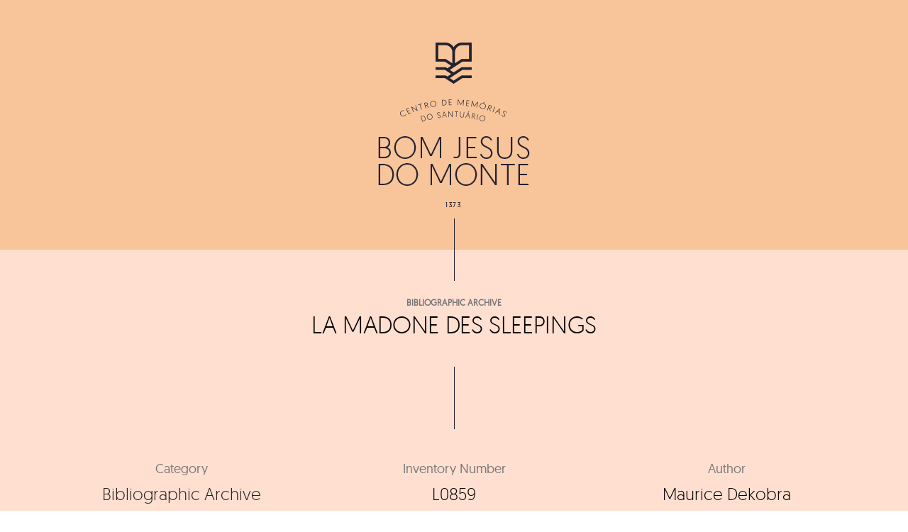

--- FILE ---
content_type: application/javascript; charset=utf-8
request_url: https://centrodememorias.bomjesus.pt/wp-content/themes/bateaux/dist/js/main.min.js?ver=1.2.1
body_size: 23296
content:
webpackJsonp([9],{0:function(t,e,i){"use strict";i(437),i(439),i(501),window.BateauxApp=i(502),jQuery(function(){return BateauxApp.init(),BateauxApp.main(),BateauxApp.startItems(),BateauxApp.afterItems()})},437:function(t,e,i){t.exports=i.p+"images/bateaux-placeholder.png"},439:function(t,e,i){t.exports=i.p+"images/bateaux-placeholder-square.png"},501:function(t,e){},502:function(t,e,i){"use strict";var n,s,a;a=i(503),i(504),i(505),i(506),i(507),i(508),i(509),i(510),i(511),i(512),i(513),i(514),i(515),i(516),i(517),i(518),i(519),i(520),i(521),i(522),i(523),i(524),i(525),i(526),i(527),i(528),i(529),i(530),i(531),i(532),i(533),i(534),i(535),i(536),i(537),i(538),i(539),i(540),i(541),i(542),i(543),i(544),i(545),n=jQuery,s={},s.init=function(){return this.ajaxUrl=BateauxOptions.ajax_url,this.mobileScreenWidth=767,this.tabletScreenWidth=960,this.smController=new a.Controller,this.body=n("body"),this.defaultScheme=this.body.data("scheme")?this.body.data("scheme"):"light",this.layout=this.body.data("layout")?this.body.data("layout"):"full","frame"!==this.layout?this.frameWidth=0:this.frameWidth=this.body.data("frame_width"),this.pageLoad=n(".btx-page-load"),this.hasPageLoad=this.pageLoad.length,this.content=n(".btx-content"),this.navbar=n(".btx-navbar"),this.navbarMobile=n(".btx-navbar--mobile"),this.mainWrapper=n(".btx-main-wrapper"),this.isHorizontalScroll=this.content.hasClass("btx-scrollpage--full--horizontal"),this.isVerticalScroll=this.content.hasClass("btx-scrollpage--full--vertical"),this.isHalfPageScroll=this.content.hasClass("btx-scrollpage--half"),this.isResponsive=this.body.hasClass("btx-layout-responsive"),this.carouselArrowStyle=this.body.data("arrow_style")?this.body.data("arrow_style"):"",this.carouselArrowBackground=this.body.data("arrow_background")?this.body.data("arrow_background"):"",navigator.userAgent.match(/Android/i)||navigator.userAgent.match(/webOS/i)||navigator.userAgent.match(/iPhone/i)||navigator.userAgent.match(/iPad/i)||navigator.userAgent.match(/iPod/i)||navigator.userAgent.match(/BlackBerry/i)||navigator.userAgent.match(/Windows Phone/i)?this.isMobileOrTablet=!0:this.isMobileOrTablet=!1},s.main=function(){var t;return s.navbars(),s.hasPageLoad&&(s.body.addClass("btx-unscrollable"),setTimeout(function(){if(!s.pageLoad.hasClass("loaded"))return s.pageLoad.addClass("loaded"),s.body.removeClass("btx-unscrollable")},2e4),s.pageLoad.hasClass("loaded")||n(window).load(function(){return setTimeout(function(){return s.pageLoad.addClass("loaded"),s.body.removeClass("btx-unscrollable")},200)})),n("#wpadminbar").length&&s.body.addClass("with-admin-toolbar"),s.content.btxContent(),s.body.btxAnimated(),n(".btx-wrapper--parallax-footer").btxFooterParallax(),n(".btx-audio").btxAudio(),n(".btx-page-hero--fit-height").btxSetSize({type:"header",itemWrapper:".btx-page-hero-wrapper",addLineHeight:!1}),n(".btx-header-widgets").btxHeaderWidgets(),n(".js-menu-search").btxSearch(),n(".btx-product-gallery").btxProductGallery(),n(".variations_form").btxVariableProductForm(),n(".js-share:not(.btx-social-email)").on("click",function(t){return this.link=n(this).attr("href"),window.open(this.link,"window","left=20, top=20, width=600, height=700, toolbar=0, resizable=1"),!1}),t=n("iframe.btx-video-background-inner--youtube"),t.length>0&&(s.body.append('<script type="text/javascript" src="https://www.youtube.com/iframe_api"></script>'),window.onYouTubeIframeAPIReady=function(){return t.each(function(t,e){var i;return i=new YT.Player(e,{events:{onReady:function(t){var i,s,a,o;return o=t.target,a=n(e),i=a.closest(".btx-background"),"muted"!==a.data("sound")&&a.is(":visible")||o.mute(),o.playVideo(),a.addClass("loaded"),s=o.getDuration(),setInterval(function(){if(s-o.getCurrentTime()<=1)return o.seekTo(0,!0)},400),i.on("switchSlideBackgroundTo.btx",function(){return o.playVideo()}),i.on("switchSlideBackgroundFrom.btx",function(){return o.pauseVideo()})}}})})}),n(".cart .quantity").btxQuantity(),n(".woocommerce-ordering").btxShopDropdown(),n(document.body).on("updated_wc_div",function(t){return n(".cart .quantity").btxQuantity()})},s.navbars=function(){return s.navbar.btxNavbar(),n(".btx-side-navbar").btxSideNavbar(),s.navbarMobile.btxNavbar({mobile:!0})},s.fetchItems=function(){return n(".btx-item")},s.startItems=function(){var t;return t=s.fetchItems(),t.each(function(t,e){var i;if(i=e.className.match(/js-item-(\S+)/))return e.btxItem=i[1],s.initItem(e)})},s.initItem=function(t){var e;if(t.btxItem)switch(e=n(t),t.btxItem){case"accordion":e.btxAccordion();break;case"archive":e.btxArchive();break;case"bannertext":e.btxBannerText();break;case"blog":e.btxBlog();break;case"client":e.hasClass("btx-client--carousel")&&e.find(".btx-client-content").btxCarousel();break;case"countdown":e.btxCountdown();break;case"testimonial":e.hasClass("btx-testimonial--carousel")&&e.btxCarousel();break;case"featuredpost":e.btxFeaturedPost();break;case"gallery":e.btxGallery();break;case"message":e.btxMessage();break;case"milestone":e.btxMilestone();break;case"portfolio":e.btxPortfolio();break;case"product":e.btxProduct();break;case"productcat":e.btxProduct();break;case"skill":e.btxSkill();break;case"slider":e.btxSlider();break;case"tab":e.btxTab();break;case"box":e.btxBox();break;case"video":return e.btxVideo()}},s.afterItems=function(){var t,e,i,a,o,r,l,h,d,u,c;return n(".btx-row--main").btxRow({isResponsive:s.isResponsive,isMobileOrTablet:s.isMobileOrTablet}),n(".btx-background").btxBackground({controller:s.smController,hasPageLoad:s.hasPageLoad,isMobileOrTablet:s.isMobileOrTablet}),l=window.location,l.hash&&(a=l.hash,window.history.pushState?window.history.pushState("","/",l.pathname):(u=document.body.scrollTop,d=document.body.scrollLeft,l.hash="",document.body.scrollTop=u,document.body.scrollLeft=d),t=a.slice(1).split("-"),e=t.length,e>1&&(r=t[0],e>2&&("tab"===r||"accordion"===r||"interactive"===r)&&(h=a,a="#"+t[0]+"-"+t[1],i=h.replace(a+"-",""))),o=n(a),o.length&&n(window).load(function(){return s.scrollTo(o,800),setTimeout(function(){return"interactive"===r?o.toggleClass("interactive-active"):"tab"===r?o.trigger("tabOpen.btx",i):"accordion"===r?o.trigger("accordionOpen.btx",i):void 0},500)})),c=n(".btx-sidebar-background"),c&&n(window).load(function(){return setTimeout(function(){var t;return t=n(".btx-main").outerHeight(),c.css("height",t+"px")},500),setTimeout(function(){return c.css("height","").addClass("btx-sidebar-background-container")},2e3)}),n(".js-back-to-top").btxBackToTop({body:s.body}),n("a").each(function(t,e){var i,s;if(e=n(e),i=e.attr("href"),i&&(i.match(/^#modal-(\S+)/)?(s=n(i),e.btxModalTrigger({target:s})):i.match(/^#interactive-(\S+)/)?(s=n(i),e.on("click",function(t){return t.preventDefault(),s.toggleClass("interactive-active")})):l.hostname===this.hostname&&l.pathname.replace(/^\//,"")===this.pathname.replace(/^\//,"")&&this.hash.length&&(s=n(this.hash),e.btxAnchorLink({target:s})),e.closest(".modal-embed").length>0&&(i.indexOf("youtube.com")>=0||i.indexOf("vimeo.com")>=0||i.indexOf("maps.google")>=0||i.indexOf("google.com/maps")>=0||i.indexOf("w.soundcloud.com")>=0||i.indexOf("mixcloud.com/widget/")>=0)&&e.magnificPopup({type:"iframe",disableOn:700,mainClass:"mfp-fade",removalDelay:160,closeBtnInside:!1,preloader:!1,fixedContentPos:!1}),e.closest(".modal-image").length>0&&(i.indexOf(".png")>=0||i.indexOf(".jpg")>=0||i.indexOf(".gif")>=0||i.indexOf(".tif")>=0)))return e.magnificPopup({type:"image",closeOnContentClick:!0,mainClass:"mfp-fade",image:{verticalFit:!0,tError:"The image could not be loaded."}})}),n(window).load(function(){return setTimeout(function(){return n(window).resize()},500)})},s.addMediaPlayerScript=function(t){if("youtube"===t&&!s.youtubeAdded)return s.body.append('<script type="text/javascript" src="https://www.youtube.com/iframe_api"></script>'),s.youtubeAdded=!0},s.scrollTo=function(t,e){var i,a,o,r,l,h,d,u,c,p,f;if(t.length)if(f=n(window).width(),s.isMobileOrTablet||!s.isHorizontalScroll&&!s.isVerticalScroll||s.isResponsive&&!(s.isResponsive&&f>960)){if(s.isMobileOrTablet||!s.isHalfPageScroll||s.isResponsive&&!(s.isResponsive&&f>960))return c=0,f>767&&(c+=s.frameWidth),f>960&&s.navbar.data("fixed")?c+="default"!==s.navbar.data("transition")&&s.navbar.data("height_fixed")?s.navbar.data("height_fixed"):s.navbar.outerHeight():f<=960&&s.navbarMobile.data("fixed")&&(c+=s.navbarMobile.outerHeight()),t.velocity("scroll",{duration:e,easing:"easeOut",offset:-c}),setTimeout(function(){if(s.navbar.data("autohide")&&s.navbar.css("top",""),s.navbarMobile.data("autohide"))return s.navbarMobile.css("top","")},e);if(l=n(".btx-main-wrapper").find(".btx-row").first(),u=l.children(),2!==u.length)return;if(o=u.first(),h=u.last(),p=h.find(".btx-box.slick-slide").length,a=t.closest("div[class^=btx-col-]").prevAll().length,i=t.prevAll().length,!t.hasClass("slick-active"))return 0===a?(r=i,d=p-i-1):(r=p-i-1,d=i),setTimeout(function(){return o.slick("slickGoTo",r),h.slick("slickGoTo",d)},200)}else if(!t.hasClass(".slick-active"))return setTimeout(function(){return n(".btx-main-wrapper").slick("slickGoTo",t.data("index"))},200)},t.exports=s},504:function(t,e,i){(function(t){"use strict";t.widget("bateaux.accordion",{options:{multiple:!1},_create:function(){var e;return e=this,this.element.children(".active").children(".btx-accordion-body").show(),this._on(this.element.children(".btx-accordion-panel").children(".btx-accordion-heading"),{click:t.proxy(this._panelClicked,this)}),this.element.on("accordionOpen.btx",function(t,i){return e.panelOpen(i)})},_panelClicked:function(e){var i,n,s;return e.preventDefault(),i=t(e.currentTarget),n=i.data("index"),s=this.element.children(".active").data("index"),this.panelOpen(n,s)},panelOpen:function(t,e){var i,n,s,a,o;if(t)return a=this.element.data("multiple")||this.options.multiple,o=this.element.find(".btx-accordion-panel"),i=o.find(".btx-accordion-body"),s=o.filter("[data-index="+t+"]"),n=i.filter("[data-index="+t+"]"),s.hasClass("active")?a?(s.toggleClass("active"),n.stop(!0,!0).slideToggle(300),n.find(".btx-item").trigger("hiddenClose.btx")):void 0:(a?(s.toggleClass("active"),n.stop(!0,!0).slideToggle(300)):(i.stop(!0,!0).slideUp(300),o.removeClass("active"),n.stop(!0,!0).slideDown(300),s.addClass("active"),e&&i.filter("[data-index="+e+"]").find(".btx-item").trigger("hiddenClose.btx")),n.find(".btx-item").trigger("hiddenOpen.btx"))}}),t.widget.bridge("btxAccordion",t.bateaux.accordion)}).call(e,i(1))},505:function(t,e,i){(function(t){"use strict";t.widget("bateaux.quantity",{_create:function(){var t,e,i;return t=this.element,i=this.element.find("input.qty").val(),e='<div class="btx-quantity">\n  <a href="#" class="twf twf-minus-circle btx-quantity-minus"></a>\n  <input type="number" class="btx-quantity-text" min="1" max="9999" value="'+i+'">\n  <a href="#" class="twf twf-plus-circle btx-quantity-plus""></a>\n</div>',t.prepend(e),this._on(this.element,{"click .btx-quantity-minus":"_minusClicked","click .btx-quantity-plus":"_plusClicked","change .btx-quantity-text":"_quantityChanged","keyup .btx-quantity-text":"_quantityChanged","keypress .btx-quantity-text":"_keyPressed"})},_minusClicked:function(e){var i,n;if(e.preventDefault(),i=t(e.currentTarget),n=parseInt(i.siblings("input").val()),1!==n)return this.element.find("input").val(n-1),this.element.find(".qty").trigger("change")},_plusClicked:function(e){var i,n;return e.preventDefault(),i=t(e.currentTarget),n=parseInt(i.siblings("input").val()),this.element.find("input").val(n+1),this.element.find(".qty").trigger("change")},_quantityChanged:function(e){var i,n;return i=t(e.currentTarget),n=parseInt(i.val()),this.element.find("input").val(n)},_keyPressed:function(t){if(13===t.keyCode)return t.preventDefault()}}),t.widget.bridge("btxQuantity",t.bateaux.quantity)}).call(e,i(1))},506:function(t,e,i){(function(t){"use strict";var e;e=i(503),t.widget("bateaux.anchorLink",{options:{target:"",duration:1e3,offset:0},_create:function(){var i,n,s,a,o,r,l,h,d,u;if(d=this,this.target=this.options.target,this.mobileScreenWidth=BateauxApp.mobileScreenWidth,this.tabletScreenWidth=BateauxApp.tabletScreenWidth,this.isHorizontalScroll=BateauxApp.isHorizontalScroll,this.isVerticalScroll=BateauxApp.isVerticalScroll,this.isHalfPageScroll=BateauxApp.isHalfPageScroll,this.isResponsive=BateauxApp.isResponsive,this.isMobileOrTablet=BateauxApp.isMobileOrTablet,this.target.length&&(this.element.on("click",function(t){if(t.preventDefault(),!d.scrolling&&(d.scrolling=!0,BateauxApp.scrollTo(d.target,d.options.duration),setTimeout(function(){return d.scrolling=!1},d.options.duration),d.isCollapsedMenu))return d.collapsedButton.removeClass("btx-closed"),d.collapsedMenu.removeClass("active"),d.body.removeClass("btx-unscrollable"),d.html.removeClass("btx-unscrollable")}),this.scrolling=!1,this.collapsedMenu=this.element.closest(".btx-collapsed-menu--full, .btx-collapsed-menu--classic"),this.isCollapsedMenu=!!this.collapsedMenu.length,i=this.options.controller,this.isCollapsedMenu&&(this.body=this.options.body?this.options.body:t("body"),this.html=t("html"),l=this.element.closest("nav"),this.parentNav=l.length>0?l:this.collapsedMenu.siblings(".btx-navbar--mobile"),this.collapsedButton=this.parentNav.find(".btx-collapsed-button")),this.menu=this.element.closest(".btx-menu"),this.menu.length))return s=!!this.menu.closest(".btx-navbar--mobile").length,u=t(window).width(),this.isMobileOrTablet||s||!(this.isHorizontalScroll||this.isVerticalScroll||this.isHalfPageScroll)||this.isResponsive&&!(this.isResponsive&&u>this.tabletScreenWidth)?(r=this.getScrollOffset(u),h=new e.Scene({triggerElement:d.target[0],triggerHook:"onLeave",duration:d.target.outerHeight(),offset:-r}),h.setClassToggle(this.element.parent()[0],"current-menu-item").addTo(BateauxApp.smController),t(window).on("resize",function(t){return clearTimeout(d.resizeTimer),d.resizeTimer=setTimeout(function(){return d.updateScrollScene(d.target,h)},500)})):(n=this.isHalfPageScroll?this.target.closest(".btx-box.slick-slide"):this.target.closest(".btx-section.slick-slide"),a=this.element.parent(),o=a.parents(".menu-item"),n.hasClass("slick-active")&&(a.addClass("current-menu-item"),o.length>0&&o.addClass("current-menu-parent")),t(window).on("slidePageChanged.btx",function(t,e){var i,n,s,r;if(s=e.nextSlide.attr("id"),s&&(a.removeClass("current-menu-item"),o.length>0&&o.removeClass("current-menu-parent"),r=d.menu.find("a[href='#"+s+"']"),r.length>0&&(i=r.parent(),i.addClass("current-menu-item"),n=i.parents(".menu-item"),n.length>0)))return n.addClass("current-menu-parent")}))},updateScrollScene:function(e,i){var n,s;return n=e.outerHeight(),i.duration(n),s=this.getScrollOffset(t(window).width()),i.offset(-s)},getScrollOffset:function(t){var e,i,n;return e=BateauxApp.navbar,i=BateauxApp.navbarMobile,n=0,t>this.mobileScreenWidth&&(n+=BateauxApp.frameWidth),t>this.tabletScreenWidth&&e.data("fixed")?n+="default"!==e.data("transition")&&e.data("height_fixed")?e.data("height_fixed"):e.outerHeight():t<=this.tabletScreenWidth&&i.data("fixed")&&(n+=i.outerHeight()),n}}),t.widget.bridge("btxAnchorLink",t.bateaux.anchorLink)}).call(e,i(1))},507:function(t,e,i){(function(t){"use strict";t.widget("btx.animated",{options:{item:".anmt-item",offset:.95,duration:800,interval:200},_create:function(){var t,e;return e=this,this.isResponsive=BateauxApp.isResponsive,this.isMobileOrTablet=BateauxApp.isMobileOrTablet,this.isHorizontalScroll=BateauxApp.isHorizontalScroll,this.isVerticalScroll=BateauxApp.isVerticalScroll,this.isHalfPageScroll=BateauxApp.isHalfPageScroll,this.tabletScreenWidth=BateauxApp.tabletScreenWidth,t=this.element,setTimeout(function(){return e.isHorizontalScroll||e.isVerticalScroll||e.isHalfPageScroll?e.initializeSlidePageAnimation(t):e.initializeAnimation(t),t.addClass("container-animated")},400)},initializeAnimation:function(e){var i,n,s,a,o,r,l;return o=this,l=0,s=[],a=e.find(this.options.item),n=this.options.offset,r=this.options.interval,a.each(function(e,i){var a,r,h,d,u;if(a=t(i),!a.hasClass("animated"))return r=a.hasClass("stagger"),h=a.outerHeight(),d=a.offset().top,u=t(window).scrollTop(),r&&d+h>u&&l++,t(this).attr("data-animation-offset")&&(n=parseFloat(t(this).attr("data-animation-offset"))),u+t(window).height()*n>d?r&&d+h>u?s.push(a):(o.doAnimate(a),o.removeAnimate(a)):t(window).scroll(function(e){if(h=a.outerHeight(),d=a.offset().top,u=t(window).scrollTop(),u+t(window).height()*n>d)return r&&d+h>u?s.push(a):(o.doAnimate(a),o.removeAnimate(a)),t(window).unbind("scroll",e.handleObj.handler,e)})}),i=setInterval(function(){var t;if(s.length>0&&(t=s.shift(),o.doAnimate(t),l--,o.removeAnimate(t)),l<=0)return clearInterval(i)},r)},initializeSlidePageAnimation:function(e){var i,n,s,a,o,r,l;return l=this,i="",a="",this.isMobileOrTablet&&this.isResponsive?this.initializeAnimation(e):(this.windowWidth=t(window).width(),this.windowWidth<=this.tabletScreenWidth?this.initializeAnimation(e):(this.isHorizontalScroll||this.isVerticalScroll?(s=BateauxApp.mainWrapper.find(".btx-section.slick-active").find(this.options.item),this.setSlideAnimation(s)):(r=BateauxApp.mainWrapper.find(".btx-row").first().children(),n=r.first().find(".btx-box.slick-active").find(this.options.item),o=r.last().find(".btx-box.slick-active").find(this.options.item),this.setSlideAnimation(n),this.setSlideAnimation(o)),t(window).on("slidePageChanged.btx",function(t,e){return l.setSlideAnimation(e.nextSlide.find(l.options.item)),setTimeout(function(){return e.prevSlide.find(l.options.item).removeClass("animated btx-opacity1")},300)})),t(window).on("resize",function(){return l._windowResize()}))},_windowResize:function(){var e;return e=t(window).width(),e<=this.tabletScreenWidth&&this.windowWidth>this.tabletScreenWidth&&this.unsetSlideAnimation(),this.windowWidth=e},setSlideAnimation:function(e){var i,n,s,a,o;return s=this,o=0,n=[],a=this.options.interval,e.each(function(e,i){var a;return a=t(i),a.hasClass("stagger")?(o++,n.push(a)):(s.doAnimate(a),s.removeAnimate(a))}),i=setInterval(function(){var t;if(n.length>0&&(t=n.shift(),s.doAnimate(t),o--,s.removeAnimate(t)),o<=0)return clearInterval(i)},a)},unsetSlideAnimation:function(){var e,i;return i=this,e=this.element.find(this.options.item),e.each(function(e,n){var s;if(s=t(n),!s.hasClass("animated"))return i.doAnimate(s)})},doAnimate:function(t){var e;return e=this.options.duration,t.attr("data-animation-duration")&&(e=t.attr("data-animation-duration"),t.css({"animation-duration":e,"-webkit-animation-duration":e})),t.addClass("animated btx-opacity1"),t.trigger("btx.itemAnimated")},removeAnimate:function(t){var e;return e=this.options.duration,t.attr("data-animation-duration")&&(e=t.attr("data-animation-duration")),setTimeout(function(){return t.css({"animation-duration":"","-webkit-animation-duration":""})},parseInt(e))}}),t.widget.bridge("btxAnimated",t.btx.animated)}).call(e,i(1))},508:function(t,e,i){(function(t){"use strict";t.widget("bateaux.archive",{filter:null,options:{isotopeContainer:".btx-archive-content",masonryOptions:{itemSelector:".btx-entry",columnWidth:".btx-entry"}},_create:function(){var t,e;if(e=this,t=this.element.attr("class").match(/btx-archive--(\S+)/),this.style=t?t[1]:"default",this.filterBar=this.element.find(".btx-filter-bar"),this.initial_entry=this.element.find(".btx-entry"),this.isAnimatedItem=this.element.find(".btx-entry-inner").hasClass("anmt-item"),this.isotope=this.element.find(this.options.isotopeContainer),"list"!==this.style)return this.isotope.imagesLoaded(function(t){return function(){return e._runIsotope()}}(this)),this.element.on("hiddenOpen.btx",function(){return e.isotope.imagesLoaded(function(t){return function(){return e._runIsotope()}}(this))})},_runIsotope:function(){var e,i;return i=this,e={filter:t.proxy(this._isotopeFilter,this)},"masonry"===this.style?e.masonry=this.options.masonryOptions:"grid"===this.style&&(e.layoutMode="fitRows",e.itemSelector=".btx-entry"),this.isotope.isotope(e)}}),t.widget.bridge("btxArchive",t.bateaux.archive)}).call(e,i(1))},509:function(t,e,i){(function(t){"use strict";t.widget("bateaux.audio",{options:{duration:!1},_create:function(){if(this.element.find(".btx-audio-player").length)return this.audio=this.element.find("audio"),this.audioPlayer=this.element.children(".btx-audio-player"),this.audioButton=this.element.find(".btx-audio-button"),this._on(this.element,{"click .btx-audio-player":"_playerClicked"}),this._on(this.audio,{ended:"_audioEnded",play:"_audioPlayed",pause:"_audioPaused"})},_playerClicked:function(t){return this.audioPlayer.hasClass("pause")?this._audioPlayed():this.audioPlayer.hasClass("play")?this._audioPaused():void 0},_audioPlayed:function(){return this.audioPlayer.removeClass("pause").addClass("play"),this.audioButton.removeClass("twf-play").addClass("twf-pause"),this.audio[0].play()},_audioPaused:function(){return this.audioPlayer.removeClass("play").addClass("pause"),this.audioButton.removeClass("twf-pause").addClass("twf-play"),this.audio[0].pause()},_audioEnded:function(){return this.audioPlayer.removeClass("play").addClass("pause"),this.audioButton.removeClass("twf-pause").addClass("twf-play")}}),t.widget.bridge("btxAudio",t.bateaux.audio)}).call(e,i(1))},510:function(t,e,i){(function(t){"use strict";var e;e=i(503),t.widget("bateaux.background",{options:{enableMobileParallax:!1,contentfade:!1,speed:0,type:"image",ratio:16/9,offset:10,delayTime:200},_create:function(){var e,i,n,s,a,o;return s=this,e=this.options.delayTime,i=this.element.data("mobileparallax")/10||this.options.enableMobileParallax,this.fadeItem=this.element.data("contentfade")||this.options.contentfade,this.parallaxSpeed=this.element.data("parallaxspeed")/10||this.options.speed,this.type=this.element.data("type")||this.options.type,this.wrapper=this.element.find(".btx-background-wrapper"),(this.element.hasClass("btx-background--zoom-in")||this.element.hasClass("btx-background--zoom-out"))&&this._animatedBackground(),BateauxApp.isMobileOrTablet?(this.element.find(".btx-video-background-inner").remove(),i&&0!==this.parallaxSpeed?(this._setWrapperSize(),this._doParallax(),t(window).on("resize",function(){return clearTimeout(s.resizeTimer),s.resizeTimer=setTimeout(function(){return s._setWrapperSize(),s._doParallax()},e)}),t(window).on("scroll",function(){return s._doParallax()})):void 0):"video"===this.type?(a=this.element.find("video"),o=this.element.find(".btx-video-background-inner"),a.length>0?(setTimeout(function(){if(a[0].paused)return a[0].play()},150),a.is(":visible")||a.prop("muted",!0),this.element.on("switchSlideBackgroundTo.btx",function(){return a[0].play()}),this.element.on("switchSlideBackgroundFrom.btx",function(){return a[0].pause()})):o.length>0&&o.hasClass("btx-video-background-inner--vimeo")&&(n=$f(o[0]),n.addEvent("ready",function(){if(s.element.on("switchSlideBackgroundTo.btx",function(){return n.api("play")}),s.element.on("switchSlideBackgroundFrom.btx",function(){return n.api("pause")}),"muted"===o.data("sound")||!o.is(":visible"))return n.api("setVolume",0)})),0===this.parallaxSpeed?(setTimeout(function(){return s._setVideoBackgroundSize(o,!0)},e),t(window).on("resize",function(){return clearTimeout(s.resizeTimer),s.resizeTimer=setTimeout(function(){return s._setVideoBackgroundSize(o)},e)})):(this.parent=this.element.parent(),this.fadeItem&&this.parent.addClass("btx-fade-content"),setTimeout(function(){return s._setVideoBackgroundSize(o,!0)},e),this._setWrapperSize(),this._doParallax(),t(window).on("resize",function(){return clearTimeout(s.resizeTimer),s.resizeTimer=setTimeout(function(){return s._setWrapperSize(),s._setVideoBackgroundSize(o),s._doParallax()},e)}),t(window).on("scroll",function(){return s._doParallax()}))):(0!==this.parallaxSpeed&&(this.parent=this.element.parent(),this.fadeItem&&this.parent.addClass("btx-fade-content"),this._setWrapperSize(),this._doParallax(),t(window).on("resize",function(){return clearTimeout(s.resizeTimer),s.resizeTimer=setTimeout(function(){return s._setWrapperSize(),s._doParallax()},e)}),t(window).on("scroll",function(){return s._doParallax()})),this.element.on("switchSlideBackgroundTo.btx",function(){if(s.element.hasClass("animated"))return s.element.removeClass("animated"),setTimeout(function(){return s.element.addClass("animated")},50)}))},_animatedBackground:function(){var t,i,n;return t=this.element,i=t.closest(".btx-item"),i.hasClass("anmt-item")?i.on("btx.itemAnimated",function(){return t.addClass("animated"),i.off("btx.itemAnimated")}):(n=new e.Scene({triggerElement:t[0],triggerHook:"onEnter"}),n.addTo(BateauxApp.smController),n.on("enter",function(){return t.addClass("animated"),n.destroy()}))},_setWrapperSize:function(){var e;return e=this.element.outerHeight(),this.parallaxSpeed>0?e+=(t(window).height()-e)*this.parallaxSpeed:this.parallaxSpeed<0&&(e+=(t(window).height()+e)*Math.abs(this.parallaxSpeed)),this.wrapper.css("height",e+"px")},_setVideoBackgroundSize:function(t,e){var i,n,s,a,o,r,l,h,d;return d=this.wrapper.width(),h=this.wrapper.height(),e&&t.addClass("loaded"),n=this.element.data("ratio"),n?(n=n.toString(),r=n.split(":"),o=2===r.length?parseInt(r[0])/parseInt(r[1]):this.options.ratio):o=this.options.ratio,d/h>o?(l=d,i=d/o,s=0,a=(h-d/o)/2):(l=h*o,i=h,s=(d-h*o)/2,a=0),t.css("width",l+"px"),t.css("height",i+this.options.offset+"px"),t.css("margin-top",a-this.options.offset/2+"px"),t.css("margin-left",s+"px")},_doParallax:function(){var e,i,n,s,a;if(a=t(window).height(),s=t(window).scrollTop(),e=this.element.outerHeight(),i=this.element.offset().top,!(s+a<=i||s>=i+e)&&(this.parallaxSpeed>0?n=(s-i)*this.parallaxSpeed:this.parallaxSpeed<0&&(n=(s+a-i)*this.parallaxSpeed),this.wrapper.css({transform:"translateY("+n+"px)"}),this.fadeItem)){if(!(i+e-s<2*e/3))return this.parent.removeClass("faded");if(!this.parent.hasClass("faded"))return this.parent.addClass("faded")}}}),t.widget.bridge("btxBackground",t.bateaux.background)}).call(e,i(1))},511:function(t,e,i){(function(t){"use strict";t.widget("bateaux.backToTop",{options:{duration:1e3,delayTime:100},_create:function(){var e,i,n;return i=this,this.body=this.options.body?this.options.body:t("body"),this.scrollTop=t(window).scrollTop(),this.scrollingToTop=!1,n=t(window).height(),e=this.options.delayTime,this.scrollTop>n&&this.element.addClass("active"),t(window).on("scroll",function(){return i._windowScroll()}),this.element.on("click",function(t){return i._buttonClicked(t)})},_windowScroll:function(){var e,i;return e=t(window).scrollTop(),i=t(window).height(),e>i&&this.scrollTop<=i?this._buttonActive():e<=i&&this.scrollTop>i&&this._buttonInactive(),this.scrollTop=e},_buttonActive:function(){if(!this.element.hasClass("active"))return this.element.addClass("active")},_buttonInactive:function(){if(this.element.hasClass("active"))return this.element.removeClass("active")},_buttonClicked:function(t){var e,i;if(t.preventDefault(),i=this,e=this.options.duration,this.scrollTop>0&&!this.scrollingToTop)return this.scrollingToTop=!0,this.body.velocity("scroll",{duration:e,easing:"easeOut",offset:-100}),setTimeout(function(){return i.scrollingToTop=!1},e)}}),t.widget.bridge("btxBackToTop",t.bateaux.backToTop)}).call(e,i(1))},512:function(t,e,i){(function(t){"use strict";t.widget("bateaux.bannerText",{options:{loop:!1,duration:3e3,cursor:"|",words:["Text 1","Text 2","Text 3","Text 4"]},_create:function(){var t,e,i,n,s;return i=this.element.attr("class").match(/btx-bannertext--(\S+)/),n=i?i[1]:"flip",e=this.element.find(".btx-bannertext-dynamic-inner"),s=this.element.data("words").split(","),this.duration=this.element.data("duration"),this.element.data("loop")?this.loop=!0:this.loop=!1,"flip"===n?this._flipAnimate(e,s):(t=this.element.data("cursor"),e.typed({strings:s,typeSpeed:40,backSpeed:0,startDelay:200,backDelay:this.duration,loop:this.loop,loopCount:!1,showCursor:!0,cursorChar:t,attr:null}))},_flipAnimate:function(t,e){var i,n,s,a,o,r;if(a=e.length,r=this.loop,t.append('<span class="btx-bannertext-item">'+e[0]+"</span>"),a>1)return t.append('<span class="btx-bannertext-item">'+e[1]+"</span>"),o=this,n=t.find(".btx-bannertext-item:first-child"),i=t.find(".btx-bannertext-item:last-child"),s=0,setInterval(function(){if(r!==!1||s!==a-1)return t.toggleClass("flip"),a>2?setTimeout(function(){var r;return r=o._wordIndexCalculate(s,a),t.hasClass("flip")?n.text(e[r]):i.text(e[r]),s++},500):s++},this.duration)},_wordIndexCalculate:function(t,e){var i,n;return i=t%e+2,n=i<e?i:i-e}}),t.widget.bridge("btxBannerText",t.bateaux.bannerText)}).call(e,i(1))},513:function(t,e,i){(function(t){"use strict";t.widget("bateaux.blog",{options:{filter:null,isotopeContainer:".btx-blog-content",isotopeOptions:{itemSelector:".btx-entry",hiddenStyle:{opacity:0,transform:"scale(0.1)"},visibleStyle:{opacity:1,transform:"scale(1)"}}},_create:function(){var e,i,n;if(n=this,i=this.element.attr("class").match(/btx-blog--(\S+)/),this.style=i?i[1]:"grid",this.filterBar=this.element.find(".btx-filter-bar"),this.hasFilter=!!this.filterBar.length,this.initial_entry=this.element.find(".btx-entry"),this.isAnimatedItem=this.element.find(".btx-entry-inner").hasClass("anmt-item"),this.isotope=this.element.find(this.options.isotopeContainer),e=this.isotope.data("filter_sorting"),this.filterSorting=e?e:"default",this.currentFilter="all","timeline"!==this.style&&(this.isotopeOptions=this.options.isotopeOptions,this.isotope.imagesLoaded(function(e){return function(){if(setTimeout(function(){return n._runIsotope()},300),"masonry"===e.style)return t(window).on("resize",function(){return n._clearSize(),clearTimeout(n.resizeTimer),n.resizeTimer=setTimeout(function(){return n._setSize(),n.isotope.isotope({masonry:{columnWidth:n.isotope.width()/60}})},100)})}}(this)),this.element.on("hiddenOpen.btx",function(){return n.isotope.imagesLoaded(function(t){return function(){return n._clearSize(),n._runIsotope()}}(this))})),this.pagination=this.element.find(".js-load-more"),this.paginationInput=this.pagination.find("input[type=hidden]"),this.loadedPosts=this.paginationInput.data("loaded"),this.pagination.length)return this.pagination.btxPaginate({controller:BateauxApp.smController,action:"bateaux_blog_entries"}),this.hasFilter&&(this.currentCat=[],this.filterBar.find(".js-blog-filter").each(function(e,i){return n.currentCat.push(t(this).data("filter"))})),this.initial_entry.addClass("loaded"),this.pagination.on("load.btxpagination",t.proxy(this._paginationLoaded,this))},_paginationLoaded:function(e,i){var n,s,a,o,r,l,h,d,u;return i.result?(d=this,o=this.isotope,r=t(i.result.content),n=[],l=[],s=[],r.each(function(e,i){if(1===i.nodeType&&(n.push(i),d.hasFilter))return l.push(t(this).data("filter"))}),this.hasFilter&&t.each(l,function(t,e){var i;if(e)return i=e.indexOf(",")>-1?e.split(", "):[e],s=s.concat(i)}),"timeline"!==this.style?o.isotope("insert",n):o.append(n),h=this.element.find(".btx-entry:not(.loaded)"),h.addClass("loaded"),a=h.find(".btx-gallery"),a.length&&a.btxGallery(),u=h.find("video, audio"),u.length&&(u.mediaelementplayer(),h.find(".btx-audio").btxAudio()),"timeline"!==this.style?(o.imagesLoaded(function(t){return function(){return o.isotope("layout"),setTimeout(function(){return d._animateItems()},200)}}(this)),this.hasFilter&&this._addMoreFilters(t.unique(s))):this._animateItems(),this.paginationInput.attr("data-loaded")&&this._addDataLoaded(h),t(window).resize()):(this.pagination.find(".btnx-text").text("error"),this.pagination.addClass("error"))},_animateItems:function(){if(this.isAnimatedItem)return this.element.hasClass("container-animated")?this.element.btxAnimated("initializeAnimation",this.element):this.element.btxAnimated({offset:.9})},_addDataLoaded:function(e){var i;return i=[],e.each(function(e,n){var s,a;return s=t(this).attr("class").match(/post-(\S+)/),a=s?s[1]:null,i.push(a)}),this.loadedPosts=t.merge(i,this.loadedPosts),this.paginationInput.data("loaded",this.loadedPosts)},_addMoreFilters:function(e){var i,n;if(n=this,i=t(e).not(this.currentCat).get(),i.length)return"default"===this.filterSorting?(t.each(i,function(t,e){
if(""!==e)return n.filterBar.append('<li class="btx-filter-list"><a href="#" class="js-blog-filter btx-p-text-color" data-filter="'+e+'">'+e+"</a></li>")}),this.currentCat=this.currentCat.concat(i)):(this.currentCat=this.currentCat.concat(i).sort(),"char_desc"===this.filterSorting&&(this.currentCat=this.currentCat.reverse()),this.filterBar.find(".btx-filter-list:not(.btx-filter-list--all)").remove(),t.each(this.currentCat,function(t,e){if(""!==e&&"all"!==e)return n.filterBar.append('<li class="btx-filter-list"><a href="#" class="js-blog-filter btx-p-text-color" data-filter="'+e+'">'+e+"</a></li>")}),this.filterBar.find(".js-blog-filter").removeClass("active").filter('[data-filter="'+this.currentFilter+'"]').addClass("active"))},_runIsotope:function(){var e,i;if(i=this,this.isotopeOptions.filter=t.proxy(this._isotopeFilter,this),"masonry"===this.style?(this.isotopeOptions.layoutMode="masonry",this.isotopeOptions.masonry={columnWidth:this.isotope.width()/60},this._setSize()):"grid"===this.style&&(this.isotopeOptions.layoutMode="fitRows"),this.isotope.isotope(i.isotopeOptions),this._on(this.element,{"click .js-blog-filter":"_blogFilterClicked"}),e=this.element.find(".js-portfolio-filter.active"),e.data(!0))return e.trigger("click")},_setSize:function(){var e;return e=this.element.find(this.options.isotopeOptions.itemSelector),e.each(function(e,i){return t(this).css("width",t(this).outerWidth()+"px"),t(this).css("height",t(this).outerHeight()+"px")})},_clearSize:function(){return this.element.find(this.options.isotopeOptions.itemSelector).css({width:"",height:""})},_blogFilterClicked:function(e){var i,n,s;return s=this,e.preventDefault(),i=t(e.currentTarget),n=i.attr("data-filter"),this.filter="all"!==n&&n,this.filterBar.find(".js-blog-filter").removeClass("active"),this.currentFilter=n,i.addClass("active"),"masonry"===this.style?(this._clearSize(),clearTimeout(s.resizeTimer),s.resizeTimer=setTimeout(function(){return s._setSize(),s.isotope.isotope({masonry:{columnWidth:s.isotope.width()/60}})},100)):this.isotope.isotope(),t(window).resize()},_isotopeFilter:function(e,i){var n;return!this.filter||(n=t(i).attr("data-filter")?t(i).data("filter").toString().split(", "):"",t.inArray(this.filter,n)!==-1)},_destroy:function(){if(this.pagination.length)return this.pagination.off("load.btxpagination")}}),t.widget.bridge("btxBlog",t.bateaux.blog)}).call(e,i(1))},514:function(t,e,i){(function(t){"use strict";t.widget("bateaux.box",{_create:function(){var t;if(t=this.element,t.hasClass("btx-box--fit-height")&&t.btxSetSize({item:".btx-box-inner"}),t.hasClass("btx-box--pinned"))return t.btxPinned()}}),t.widget.bridge("btxBox",t.bateaux.box)}).call(e,i(1))},515:function(t,e,i){(function(t){"use strict";t.widget("bateaux.carousel",{options:{dots:!1,fade:!1,infinite:!0,arrows:!0,prevArrow:'<span class="slick-prev btx-carousel-arrow"><i class="twf twf-ln-arrow-left"></i></span>',nextArrow:'<span class="slick-next btx-carousel-arrow"><i class="twf twf-ln-arrow-right"></i></span>',slidesToScroll:1,slidesToShow:1,autoplay:!1,pauseOnHover:!0,autoplaySpeed:5e3,vertical:!1,responsive:[],variableWidth:!1,centerMode:!1,initialSlide:0},_create:function(){var e,i,n,s,a,o,r,l,h,d,u,c,p,f,m,b,g,x,v;return m=this,b=this.options,o=this.element.children(),b.responsive=[],n=this.options.carouselArrowStyle?this.options.carouselArrowStyle:BateauxApp.carouselArrowStyle,i=this.options.carouselArrowBackground?this.options.carouselArrowBackground:BateauxApp.carouselArrowBackground,b.prevArrow='<span class="slick-prev btx-carousel-arrow '+i+'"><i class="twf twf-'+n+'-left"></i></span>',b.nextArrow='<span class="slick-next btx-carousel-arrow '+i+'"><i class="twf twf-'+n+'-right"></i></span>',u=!!this.options.isFullSlide&&this.options.isFullSlide,c=!!this.options.isHalfSlide&&this.options.isHalfSlide,l=this.options.halfSlidePosition?this.options.halfSlidePosition:"left",this.element.attr("data-display")&&(b.slidesToShow=this.element.data("display")),f=this.element.attr("data-play_on_hover"),f&&"true"===f&&(b.pauseOnHover=!1),v=this.element.attr("data-variable_width"),v&&"true"===v&&(b.variableWidth=!0),s=this.element.attr("data-center_mode"),s&&"true"===s&&(b.centerMode=!0,a=this.element.attr("data-center_padding"),a&&(b.centerPadding=a)),e=this.element.attr("data-adaptive_height"),e&&"true"===e&&(b.adaptiveHeight=!0),d=this.element.children(".initial-slide"),d.length&&(h=d.index(),b.initialSlide=h),this.element.attr("data-scroll")?b.slidesToScroll=this.element.data("scroll"):b.slidesToScroll=b.slidesToShow,BateauxApp.isResponsive&&(b.slidesToShow>4&&(x=b.slidesToScroll<=4?b.slidesToScroll:4,b.responsive.push({breakpoint:960,settings:{slidesToShow:4,slidesToScroll:x}})),b.slidesToShow>=4&&(p=b.slidesToScroll<=2?b.slidesToScroll:2,b.responsive.push({breakpoint:768,settings:{slidesToShow:2,slidesToScroll:p}})),b.slidesToShow>1&&b.responsive.push({breakpoint:480,settings:{slidesToShow:1,slidesToScroll:1,adaptiveHeight:!0,variableWidth:!1}})),this.element.attr("data-arrows")&&(b.arrows=this.element.data("arrows")),this.element.attr("data-indicator")&&(b.dots=this.element.data("indicator")),this.element.attr("data-loop")&&(b.infinite=this.element.data("loop")),this.element.attr("data-fade")&&(b.slidesToScroll=1)&&(b.fade=!0,b.cssEase="linear"),this.element.attr("data-duration")&&(g=this.element.data("duration"),t.isNumeric(g)&&(b.autoplay=!0,b.autoplaySpeed=g)),this.options.vertical===!0&&(b.prevArrow='<span class="slick-prev slick-prev--vertical"> <i class="twf twf-ln-arrow-up"></i> </span>',b.nextArrow='<span class="slick-next slick-next--vertical"> <i class="twf twf-ln-arrow-down"></i> </span>'),this.initializeCarousel(b),r=this.element,(u||c)&&this.element.on("beforeChange",function(e,i,n,s){var a,h,d,u,p;if(r.is(i.$slider))return a=t(i.$slides.get(s)),d=t(i.$slides.get(n)),h=a.children(".btx-background"),u=d.children(".btx-background"),o.trigger("slideChanged.btx",a.attr("id")),h.trigger("switchSlideBackgroundTo.btx"),u.trigger("switchSlideBackgroundFrom.btx"),p=c?l:"full",t(window).trigger("slidePageChanged.btx",{position:p,prevIndex:n,nextIndex:s,prevSlide:d,nextSlide:a})}),this.element.closest(".btx-item").on("hiddenOpen.btx",function(){return r.slick("setPosition")}),this.element.on("resetScrollPage.btx",function(){return r.slick("reinit")})},reposition:function(){return this.element.hasClass("slider-ready")?this.element.slick("setPosition"):this.element.slick("setPosition").addClass("slider-ready")},initializeCarousel:function(t){return this.element.hasClass("slider-ready")?this.element.slick(t):this.element.slick(t).addClass("slider-ready")}}),t.widget.bridge("btxCarousel",t.bateaux.carousel)}).call(e,i(1))},516:function(t,e,i){(function(t){"use strict";t.widget("bateaux.collapsedMenu",{options:{sidenavWidth:280,collapsedDelayTime:0,transitionDelayTime:40,transitionDuration:800,transitionEasing:[20,10],isParallaxFooter:!1,isBoxedLayout:!1,mobile:!1},_create:function(){var e,i,n;if(this.button=this.element.find(".btx-collapsed-button"),this.body=this.options.body?this.options.body:t("body"),this.button.length)return n=this.button.data("target"),this.isFixed=this.element.data("fixed"),this.element.hasClass("btx-navbar--mobile--classic")?this.collapsedMenu=this.element.siblings(n):this.collapsedMenu=this.element.find(n),this.isFullMenu=this.collapsedMenu.hasClass("btx-collapsed-menu--full"),this.collapsedMenu.hasClass("btx-collapsed-menu--right")&&(e=this.collapsedMenu,e.addClass("hide"),i=5*e.find(".btx-menu > li").length,setTimeout(function(){return e.removeClass("hide")},i)),this.isFixed&&this.isFullMenu&&(this.options.collapsedDelayTime=200),this.isMinimalSidenav=this.element.hasClass("btx-side-navbar--minimal"),this.isMinimalSidenav&&(this.topbar=t(".btx-topbar"),this.content=t(".btx-content"),this.footer=t(".btx-footer"),t(".btx-wrapper").hasClass("btx-wrapper--parallax-footer")&&(this.options.isParallaxFooter=!0),t(".btx-layout").hasClass("btx-layout--boxed")&&(this.options.isBoxedLayout=!0,this.nav=this.element.find(".btx-side-navbar-nav"))),this._on(this.button,{click:"_collapsedButtonClicked"})},_collapsedButtonClicked:function(e){var i,n;return e.preventDefault(),i=t(e.currentTarget),this.element.css("transform","none"),n=this,i.hasClass("btx-closed")?this._closeCollapsedMenu():setTimeout(function(){return n._openCollapsedMenu()},this.options.collapsedDelayTime),i.toggleClass("btx-closed"),this.options.mobile&&!this.isFullMenu?(this.body.toggleClass("btx-unscrollable"),t("html").toggleClass("btx-unscrollable")):this.isFullMenu?this.body.toggleClass("btx-unscrollable"):this.isMinimalSidenav?(this.body.toggleClass("btx-unscrollable--horizontal"),t("html").toggleClass("btx-unscrollable--horizontal")):void 0},_openCollapsedMenu:function(){if(this.collapsedMenu.addClass("active"),this.isMinimalSidenav)return this.element.removeClass("closed"),this.element.addClass("opened"),this.options.isParallaxFooter&&this.options.isBoxedLayout&&this.footer.css("position","absolute"),this.element.hasClass("btx-side-navbar--right")?(this._contentPushed(this.topbar,-this.options.sidenavWidth,this.options.transitionDelayTime),this._contentPushed(this.content,-this.options.sidenavWidth,this.options.transitionDelayTime),this._contentPushed(this.footer,-this.options.sidenavWidth,this.options.transitionDelayTime),this.options.isBoxedLayout&&this._contentPushed(this.nav,-this.options.sidenavWidth,this.options.transitionDelayTime),this.element.velocity({right:0},{duration:this.options.transitionDuration,easing:this.options.transitionEasing})):(this._contentPushed(this.topbar,this.options.sidenavWidth,this.options.transitionDelayTime),this._contentPushed(this.content,this.options.sidenavWidth,this.options.transitionDelayTime),this._contentPushed(this.footer,this.options.sidenavWidth,this.options.transitionDelayTime),this.options.isBoxedLayout&&this._contentPushed(this.nav,this.options.sidenavWidth,this.options.transitionDelayTime),this.element.velocity({left:0},{duration:this.options.transitionDuration,easing:this.options.transitionEasing}))},_closeCollapsedMenu:function(){var t;if(t=this.footer,this.collapsedMenu.removeClass("active"),this.isMinimalSidenav)return this.element.removeClass("opened"),this.element.addClass("closed"),this.options.isParallaxFooter&&this.options.isBoxedLayout&&setTimeout(function(){return t.css("position","fixed")},400),this._contentPushed(this.topbar,0,0),this._contentPushed(this.content,0,0),this._contentPushed(this.footer,0,0),this.options.isBoxedLayout&&this._contentPushed(this.nav,0,0),this.element.hasClass("btx-side-navbar--right")?this.element.velocity({right:-this.options.sidenavWidth},{duration:this.options.transitionDuration,easing:this.options.transitionEasing,delay:this.options.transitionDelayTime}):this.element.velocity({left:-this.options.sidenavWidth},{duration:this.options.transitionDuration,easing:this.options.transitionEasing,delay:this.options.transitionDelayTime})},_contentPushed:function(t,e,i){return t.velocity({translateX:e},{duration:this.options.transitionDuration,easing:this.options.transitionEasing,delay:i})}}),t.widget.bridge("btxCollapsedMenu",t.bateaux.collapsedMenu)}).call(e,i(1))},517:function(t,e,i){(function(t){"use strict";t.widget("bateaux.content",{_create:function(){return this.element.hasClass("btx-scrollpage")?this.element.btxOnePageScroll():this.element.hasClass("btx-content--no-header")?(this.element.find(".btx-section--fit-height[data-index=0]").btxSetSize({type:"header"}),this.element.find(".btx-section--fit-height:not(.btx-section--fit-height[data-index=0])").btxSetSize()):this.element.find(".btx-section--fit-height").btxSetSize()}}),t.widget.bridge("btxContent",t.bateaux.content)}).call(e,i(1))},518:function(t,e,i){(function(t){"use strict";t.widget("bateaux.countdown",{options:{timestamp:0},_create:function(){var t,e,i;return e=this,t=this.element.attr("class").match(/btx-countdown--(\S+)/),i=t?t[1]:"group","group"===i?this.digitClass="digit":this.digitClass="digit btx-s-text-bg",this.timestamp=this.element.data("timestamp")||this.options.timestamp,setInterval(function(){return e._tick()},300)},_tick:function(){var t,e,i,n,s;return s=604800,t=86400,e=3600,n=60,i=Math.floor((this.timestamp-Date.now())/1e3),i<0?void(i=0):(this.element.find(".btx-countdown-item[data-label='week']").length&&(this.week=Math.floor(i/s),i-=this.week*s,this._updateTimer("week",this.week)),this.element.find(".btx-countdown-item[data-label='day']").length&&(this.day=Math.floor(i/t),i-=this.day*t,this._updateTimer("day",this.day)),this.hour=Math.floor(i/e),i-=this.hour*e,this._updateTimer("hour",this.hour),this.minute=Math.floor(i/n),i-=this.minute*n,this._updateTimer("minute",this.minute),this.second=i,this._updateTimer("second",this.second))},_updateTimer:function(t,e){var i;return i=String(e).split(""),i.length<2?(i.unshift("0"),this._updateDigit(i,t)):this._updateDigit(i,t)},_updateDigit:function(e,i){var n,s,a,o,r;if(r=this,s=this.element.find(".btx-countdown-item[data-label="+i+"]"),o=s.find(".btx-countdown-number"),0===s.find(".digit").length?(n=this.digitClass,t.each(e,function(e,i){var s;return s='<span class="digit-container">\n   <span class="'+n+'" data-digit="'+i+'">'+i+"</span>\n</span>",t(s).appendTo(o)})):(a=e.length,s.find(".digit").length>e.length&&s.find(".digit-container").eq(0).remove(),t.each(e,function(t,e){var i;if(i=s.find(".digit-container").eq(t).find(".digit"),e=parseInt(e),e!==i.data("digit"))return i.data("digit",e),i.text(e)})),this.element.attr("data-background-color")&&this.element.find(".digit").css("background-color",this.element.data("background-color")),this.element.attr("data-border-radius"))return this.element.find(".digit").css("border-radius",this.element.data("border-radius")+"px")}}),t.widget.bridge("btxCountdown",t.bateaux.countdown)}).call(e,i(1))},519:function(t,e,i){(function(t){"use strict";t.widget("bateaux.counter",{options:{startAt:0,easing:"swing",duration:2e3},_create:function(){return this.startAt=this.element.data("start")||this.options.startAt,this._animate()},_animate:function(){var t,e,i,n,s,a,o,r,l,h;if(r=this,i=this.element,n=i.text().toString(),n.indexOf(",")>=0){if(s=n.replace(/[^0-9,]/g,""),o=parseInt(s.replace(/,/g,""),10),h=n.split(s),a=h[0]||"",l=h[1]||"",s.length&&h.length>1)return i.text(a+this.startAt+l),i.prop("counter",this.startAt),i.animate({counter:o},{duration:this.options.duration,easing:this.options.easing,step:function(){return i.text(r._commaSeparateNumber(Math.round(this.counter),a,l))},complete:function(){return i.text(a+r._commaSeparateNumber(Math.round(o))+l)}})}else if(s=n.replace(/[^0-9.]/g,""),t=s.split(".")[1]?s.split(".")[1]:0,e=t?t.toString().length:0,o=parseFloat(s).toFixed(e),h=n.split(s),a=h[0]||"",l=h[1]||"",s.length)return i.prop("counter",this.startAt),i.animate({counter:o},{duration:this.options.duration,easing:this.options.easing,step:function(t){return i.text(a+parseFloat(t).toFixed(e)+l)},complete:function(){return i.text(a+o+l)}})},_commaSeparateNumber:function(t,e,i){for(var n;/(\d+)(\d{3})/.test(t.toString());){if(n=t.toString().replace(/(\d)(?=(\d\d\d)+(?!\d))/g,"$1,"),!e&&!i)return n;if(e&&i)return e+n+i;if(e)return e+n;if(i)return n+i}}}),t.widget.bridge("btxCounter",t.bateaux.counter)}).call(e,i(1))},520:function(t,e,i){(function(t){"use strict";var e;e=i(503),t.widget("bateaux.dynamicMenuColor",{options:{mobile:!1,isSidenav:!1,refPosition:"left"},_create:function(){var i,n,s,a,o,r,l,h,d,u,c,p,f;return a=this.element,l=this.options.isSidenav,r=this.options.mobile,s=BateauxApp.defaultScheme,n=BateauxApp.smController,o=BateauxApp.frameWidth,i=[],h=r?"navbar--mobile":l?"side-navbar-":"navbar-",!BateauxApp.isHorizontalScroll&&!BateauxApp.isVerticalScroll||r?BateauxApp.isHalfPageScroll&&!r?(c=this.options.refPosition,t(window).on("doneSetHalfSlide.btx",function(e,n){return"right"===c?(p=n.rightBoxes,p.each(function(e,n){var a;return a=t(n).data("scheme"),a?i.push(a):i.push(s)}),a.addClass("btx-"+h+"-"+i[i.length-1])):(p=n.leftBoxes,p.each(function(e,n){var a;return a=t(n).data("scheme"),a?i.push(a):i.push(s)}),a.addClass("btx-"+h+"-"+i[0])),t(window).off("doneSetHalfSlide.btx")}),t(window).on("slidePageChanged.btx",function(t,e){if(e.position===c)return a.removeClass("btx-"+h+"-dark btx-"+h+"-light").addClass("btx-"+h+"-"+i[e.nextIndex])})):(p=t(".js-dynamic-navbar").filter(":visible"),r?u=-30:l?u=-o-40:this.element.attr("data-fixed")?(f=this.element.data("transition"),d="default"===f?this.element.outerHeight():this.element.data("height_fixed"),u=-d/2-o):u=-this.element.outerHeight()/2-o,p.each(function(o,r){var l,d,c;return d=t(r),l=d.data("scheme"),l?i.push(l):i.push(s),c=new e.Scene({triggerElement:d[0],triggerHook:"onLeave",offset:u}),c.addTo(n),c.on("enter",function(){return a.removeClass("btx-"+h+"-dark btx-"+h+"-light").addClass("btx-"+h+"-"+i[o])}),c.on("leave",function(){return 0!==o?a.removeClass("btx-"+h+"-dark btx-"+h+"-light").addClass("btx-"+h+"-"+i[o-1]):a.removeClass("btx-"+h+"-dark btx-"+h+"-light")})})):(p=t(".js-dynamic-navbar").filter(":visible"),p.each(function(e,n){var a;return a=t(n).data("scheme"),a?i.push(a):i.push(s)}),a.addClass("btx-"+h+"-"+i[0]),t(window).on("slidePageChanged.btx",function(t,e){return a.removeClass("btx-"+h+"-dark btx-"+h+"-light").addClass("btx-"+h+"-"+i[e.nextIndex])}))}}),t.widget.bridge("btxDynamicMenuColor",t.bateaux.dynamicMenuColor)}).call(e,i(1))},521:function(t,e,i){(function(t){"use strict";t.widget("bateaux.featuredPost",{options:{scrollbarOptions:{scrollInertia:2e3,axis:"x",setHeight:!1,mouseWheel:{axis:"x",preventDefault:!1,invert:!0},advanced:{updateOnImageLoad:!0},scrollbarPosition:"outside",autoHideScrollbar:!0}},_create:function(){var t,e,i,n;if(t=this.element.attr("class").match(/btx-featuredpost--(\S+)/),i=t?t[1]:"default","scroll"===i?this._initializeScrollStyle():"carousel"===i&&this.element.find(".btx-featuredpost-content").btxCarousel({infinite:!0,speed:800,cssEase:"ease-in"}),this.element.hasClass("btx-featuredpost--fit-height"))return e=this.element.data("role"),n=e?e:"full",this.element.btxSetSize({type:n,item:".btx-entry-inner",itemWrapper:".btx-entry-body",addLineHeight:!0})},_initializeScrollStyle:function(){var e,i,n,s;return s=0,i=this.element.data("height")||500,n=this.options.scrollbarOptions,t.isNumeric(i)===!0?n.setHeight=i:n.setHeight=!1,e=this.element.find(".btx-entry-media"),e.each(function(e,n){return s+=parseInt(t(n).width()/t(n).height()*i)}),this.element.find(".btx-featuredpost-content").width(s),this.element.mCustomScrollbar(n)}}),t.widget.bridge("btxFeaturedPost",t.bateaux.featuredPost)}).call(e,i(1))},522:function(t,e,i){(function(t){"use strict";t.widget("bateaux.footerParallax",{_create:function(){var e;return e=this,this.wrapper=this.element,this.footer=this.element.find(".btx-footer"),t(window).load(function(){return e._setFooterHeight()}),this._on(t(window),{resize:t.proxy(this._setFooterHeight)})},_setFooterHeight:function(){var e;return e=this,setTimeout(function(){return t(window).width()>BateauxApp.mobileScreenWidth?e.wrapper.css("padding-bottom",e.footer.outerHeight()+"px"):e.wrapper.css("padding-bottom","")},100)}}),t.widget.bridge("btxFooterParallax",t.bateaux.footerParallax)}).call(e,i(1))},523:function(t,e,i){(function(t){"use strict";t.widget("bateaux.onePageScroll",{options:{fullPageOptions:{main:".btx-main-wrapper",sectionContainer:".btx-section"},halfPageOptions:{sectionContainer:".btx-box"},slickOptions:{slidesToScroll:1,slidesToShow:1,vertical:!0,dots:!0,infinite:!1,arrows:!1,swipe:!1},frameWidth:0},_create:function(){var e,i,n,s;if(n=this,this.body=BateauxApp.body,this.isResponsive=BateauxApp.isResponsive,this.isMobileOrTablet=BateauxApp.isMobileOrTablet,this.tabletScreenWidth=BateauxApp.tabletScreenWidth,this.isHorizontalScroll=BateauxApp.isHorizontalScroll,this.isVerticalScroll=BateauxApp.isVerticalScroll,this.isHalfPageScroll=BateauxApp.isHalfPageScroll,this.isMobileOrTablet&&this.isResponsive)return this._initializeMobileDevice();if(this.lastAnimation=0,s=t(window).height(),this.windowWidth=t(window).width(),this.slickOptions=this.options.slickOptions,this.isHorizontalScroll||this.isVerticalScroll)this.main=this.element.find(this.options.fullPageOptions.main),this.slickOptions.vertical=!!this.isVerticalScroll,this.element.find(".btx-section").each(function(e,i){return t(i).btxSetSize({type:"header",fluid:!1})});else if(this.isHalfPageScroll){if(e=this.element.find(".btx-row").first(),i=e.children(),2!==i.length)return;if(this.firstContainer=i.first(),this.lastContainer=i.last(),this.firstContainerBoxes=this.firstContainer.children(".btx-box"),this.lastContainerBoxes=this.lastContainer.children(".btx-box"),this.firstContainerSlides=this.firstContainerBoxes.length,this.lastContainerSlides=this.lastContainerBoxes.length,this.firstContainerSlides!==this.lastContainerSlides)return;this.firstContainerBoxes.children(".btx-box-inner").each(function(e,i){var s;return s=t(n.lastContainerBoxes.get(e)),t(i).btxSetSize({type:"header",pair:s.children(".btx-box-inner"),fluid:!1})})}return this.isResponsive?(this.windowWidth>this.tabletScreenWidth?this._setSlide(!0):this.init=!0,this._on(t(window),{resize:"_windowResize"})):this._setSlide(!0)},_windowResize:function(){var e;return e=t(window).width(),e>this.tabletScreenWidth&&this.windowWidth<=this.tabletScreenWidth?(this._setSlide(this.init),this.init=!1):e<=this.tabletScreenWidth&&this.windowWidth>this.tabletScreenWidth?this._unsetSlide():e>this.tabletScreenWidth&&this._setSlide("resize"),this.windowWidth=e},_initializeMobileDevice:function(){var e,i,n,s,a,o,r,l,h,d,u,c,p,f,m;if(p=this,o=this.isResponsive,a=this.isMobileOrTablet,this.isHorizontalScroll||this.isVerticalScroll)return this.element.find(".btx-section").each(function(e,i){var n;return n=0===e?"header":"full",t(i).btxSetSize({type:n,fluid:!0})});if(this.isHalfPageScroll){if(c=this.element.find(".btx-section").first().find(".btx-row--main").first(),1!==c.length)return!1;if(n=c.children(),2!==n.length)return!1;if(e=n.children(".btx-box"),i=e.length,!i||i%2!==0)return!1;if(t(window).width()<BateauxApp.mobileScreenWidth)return this._rearrangeSection(n,e),e.children(".btx-box-inner").each(function(e,i){var n;return n=0===e?"header":"full",t(i).btxSetSize({type:n})});for(l=i/2,u=[],s=r=0,d=l;0<=d?r<d:r>d;s=0<=d?++r:--r)f=t(e.get(s)),h=t(e.get(s+l)),m=0===s?"header":"full",u.push(f.children(".btx-box-inner").btxSetSize({type:m,pair:h.children(".btx-box-inner")}));return u}},_rearrangeSection:function(e,i){var n,s,a,o,r,l,h,d,u,c;for(c=t(e.get(0)),l=t(e.get(1)),s=0,o=i.length/2,i.detach(),d=[],n=a=0,h=o;0<=h?a<h:a>h;n=0<=h?++a:--a)u=t(i.get(n)),r=t(i.get(n+o)),u.data("halfcol",s++),r.data("halfcol",s++),c.length<o?(c.append(u),d.push(c.append(r))):(l.append(u),d.push(l.append(r)));return d},_setSlide:function(e){var i,n,s,a,o;return a=this,o=this.slickOptions,o.isFullSlide=!0,this.body.hasClass("pc-device-slide")||this.body.addClass("pc-device-slide"),this.isHorizontalScroll||this.isVerticalScroll?e===!0?this.main.btxCarousel(o):"resize"===e?this.main.btxCarousel("reposition"):this.main.btxCarousel("initializeCarousel",o):this.isHalfPageScroll&&(this._sortElements(this.lastContainer),o.accessibility=!1,i=o,i.isHalfSlide=!0,i.halfSlidePosition="left",n={accessibility:!1,initialSlide:this.lastContainerSlides-1,slidesToScroll:1,slidesToShow:1,vertical:!0,dots:!1,infinite:!1,arrows:!1,swipe:!1,isHalfSlide:!0,halfSlidePosition:"right"},e===!0?(s=this.lastContainer.children(".btx-box"),this.firstContainer.btxCarousel(i),this.lastContainer.btxCarousel(n),t(window).trigger("doneSetHalfSlide.btx",{leftBoxes:this.firstContainerBoxes,rightBoxes:s})):"resize"===e?(this.firstContainer.btxCarousel("reposition"),this.lastContainer.btxCarousel("reposition")):(this.firstContainer.btxCarousel("initializeCarousel",i),this.lastContainer.btxCarousel("initializeCarousel",n)),this.firstContainer.children(".slick-dots").find("li").click(function(){return a.lastContainer.slick("slickGoTo",a.lastContainerSlides-t(this).index()-1)})),t(document).mousewheel(function(t){return a._scroll(t)}),this._on(t(document),{keydown:"_keyboardPressed"})},_unsetSlide:function(){return this.body.removeClass("pc-device-slide"),this.isHorizontalScroll||this.isVerticalScroll?this.main.slick("unslick"):this.isHalfPageScroll&&(this.firstContainer.slick("unslick"),this.lastContainer.slick("unslick"),this._sortElements(this.lastContainer)),t(document).off("mousewheel"),t(document).off("keydown"),this.element.find(".btx-item").trigger("resetScrollPage.btx")},_sortElements:function(t){return t.children().each(function(e,i){return t.prepend(i)})},_scroll:function(t){var e;return t.preventDefault(),e=this.isHorizontalScroll?0===t.deltaX?t.deltaY:-t.deltaX:t.deltaY,this._init_scroll(t,e)},_init_scroll:function(t,e){var i,n;if(i=e,n=(new Date).getTime(),!(n-this.lastAnimation<1500))return i<0?this._moveDown():i>0&&this._moveUp(),this.lastAnimation=n},_keyboardPressed:function(e){var i,n,s,a;switch(i=t(e.target),a=i.prop("tagName").toLowerCase(),this.isHorizontalScroll?(s=37,n=39):(s=38,n=40),e.which){case s:if("input"!==a&&"textarea"!==a)return this._moveUp();break;case n:if("input"!==a&&"textarea"!==a)return this._moveDown();break;case 32:if("input"!==a&&"textarea"!==a)return this._moveDown();break;case 33:if("input"!==a&&"textarea"!==a)return this._moveUp();break;case 34:if("input"!==a&&"textarea"!==a)return this._moveDown()}},_moveUp:function(){return this.isHorizontalScroll||this.isVerticalScroll?this.main.slick("slickPrev"):this.isHalfPageScroll?(this.firstContainer.slick("slickPrev"),this.lastContainer.slick("slickNext")):void 0},_moveDown:function(){return this.isHorizontalScroll||this.isVerticalScroll?this.main.slick("slickNext"):this.isHalfPageScroll?(this.firstContainer.slick("slickNext"),this.lastContainer.slick("slickPrev")):void 0}}),t.widget.bridge("btxOnePageScroll",t.bateaux.onePageScroll)}).call(e,i(1))},524:function(t,e,i){(function(t){"use strict";t.widget("bateaux.gallery",{options:{isotopeOptions:{itemSelector:".btx-gallery-item",hiddenStyle:{opacity:0,transform:"scale(0.1)"},visibleStyle:{opacity:1,transform:"scale(1)"}},scrollbarOptions:{scrollInertia:2e3,axis:"x",setHeight:!1,mouseWheel:{axis:"x",preventDefault:!1,invert:!0},advanced:{updateOnImageLoad:!0},scrollbarPosition:"outside",autoHideScrollbar:!0}},_create:function(){var e,i,n;if(n=this,i=this.element.attr("class").match(/btx-gallery--(\S+)/),this.style=i?i[1]:"grid",this.content=this.element.find(".btx-gallery-content"),this.isAnimatedItem=this.element.find(".btx-gallery-body").hasClass("anmt-item"),e=this.element.find(".btx-gallery-item"),"scroll"===this.style?this._initializeScrollStyle():"carousel"===this.style?this._initializeCarouselStyle():(this.isotopeOptions=this.options.isotopeOptions,this.content.imagesLoaded(function(e){return function(){if(setTimeout(function(){return n._runIsotope()},300),"masonry"===e.style)return t(window).on("resize",function(){return n._clearSize(),clearTimeout(n.resizeTimer),n.resizeTimer=setTimeout(function(){return n._setSize(),n.content.isotope({masonry:{columnWidth:n.content.width()/60}})},100)})}}(this)),this.element.on("hiddenOpen.btx",function(){return n.content.imagesLoaded(function(t){return function(){return n._clearSize(),n._runIsotope()}}(this))}),this.pagination=this.element.find(".js-load-more"),this.paginationInput=this.pagination.find("input[type=hidden]"),this.pagination.length&&(this.pagination.btxPaginate({action:"bateaux_gallery_entries"}),this.pagination.on("load.btxpagination",t.proxy(this._paginationLoaded,this)))),this.element.attr("data-popup"))return this._createPopup(e)},_createPopup:function(t){return t.magnificPopup({delegate:'a:not(".slick-cloned")',type:"image",gallery:{enabled:!0,navigateByImgClick:!0,arrowMarkup:'<span title="%title%" class="btx-modal-button btx-s-text-contrast-color btx-s-text-bg btx-modal-button-%dir% twf twf-ln-arrow-%dir%"></span>',tPrev:"Previous",tNext:"Next"},image:{verticalFit:!0,tError:"The image could not be loaded.",titleSrc:function(t){if(t.el.attr("title"))return'<span class="btx-modal-caption">'+t.el.attr("title")+"</span>"}},zoom:{enabled:!0,duration:300,opener:function(t){return t.find("img")}},closeMarkup:'<span title="%title%" class="mfp-close btx-modal-close twf twf-ln-cross"></span>'})},_initializeScrollStyle:function(){var e,i,n,s;return s=0,i=this.element.data("height")||500,n=this.options.scrollbarOptions,t.isNumeric(i)===!0?n.setHeight=i:n.setHeight=!1,e=this.element.find(".btx-gallery-media"),this.element.imagesLoaded(function(a){return function(){return e.find("img").each(function(e,n){var a,o;return o=t(n).attr("width"),a=t(n).attr("height"),s+=o/a*i}),a.element.find(".btx-gallery-content").width(s),a.element.mCustomScrollbar(n)}}(this))},_runIsotope:function(){var t;return t=this,"masonry"===this.style?(this.isotopeOptions.layoutMode="masonry",this.isotopeOptions.masonry={columnWidth:this.content.width()/60},this._setSize()):"grid"===this.style&&(this.isotopeOptions.layoutMode="fitRows"),this.content.isotope(t.isotopeOptions)},_setSize:function(){var e;return e=this.element.find(this.options.isotopeOptions.itemSelector),e.each(function(e,i){return t(this).css("width",t(this).outerWidth()+"px"),t(this).css("height",t(this).outerHeight()+"px")})},_clearSize:function(){return this.element.find(this.options.isotopeOptions.itemSelector).css({width:"",height:""})},_initializeCarouselStyle:function(){var t,e,i,n,s,a,o,r,l;return a=this.element.find(".btx-gallery-thumbnail"),i=Date.now().toString(),e="js-gallery-carousel-"+i.substr(i.length-3),this.element.addClass(e),a.length?(n=a.attr("class").match(/btx-gallery-thumbnail--(\S+)/),o=n?n[1]:"bottom",l=this.element.find(".btx-gallery-item").length,"bottom"!==o&&(r=!0),this.content.btxCarousel({infinite:!0,fade:!0,asNavFor:"."+e+" .btx-gallery-thumbnail"}),s=a.data("thumbnail"),t=!(s>=l),a.btxCarousel({infinite:!0,slidesToShow:s,vertical:r,asNavFor:"."+e+" .btx-gallery-content",focusOnSelect:!0,centerMode:t,centerPadding:0,arrows:!1}),s>=l?this.content.on("beforeChange",function(t,e,i,n){return a.find(".btx-gallery-thumbnail-item").removeClass("slick-current").eq(n).addClass("slick-current")}):void 0):this.element.find(".btx-gallery-content").btxCarousel()},_paginationLoaded:function(e,i){var n,s,a,o;return i.result?(o=this,s=this.content,a=t(i.result.content),n=[],a.each(function(t,e){if(1===e.nodeType)return n.push(e)}),s.isotope("insert",n),s.imagesLoaded(function(t){return function(){return s.isotope("layout"),setTimeout(function(){return o._animateItems()},200)}}(this)),this._createPopup(a)):(this.pagination.find(".btnx-text").text("error"),this.pagination.addClass("error"))},_animateItems:function(){if(this.isAnimatedItem)return this.element.hasClass("container-animated")?this.element.btxAnimated("initializeAnimation",this.element):this.element.btxAnimated({offset:.9})}}),t.widget.bridge("btxGallery",t.bateaux.gallery)}).call(e,i(1))},525:function(t,e,i){(function(t){"use strict";t.widget("bateaux.headerWidgets",{options:{delta:100},_create:function(){return this.navbar=t(".btx-navbar"),this.button=t(".js-header-headerwidget-btn"),this.lastScrollTop=0,this.didHide=!0,this._on(this.button,{click:"_toggleHeaderWidgets"},"classChanged"),this._on(t(window),{scroll:"_windowDidScroll"})},_windowDidScroll:function(){var e,i;if(e=this.lastScrollTop,i=t(window).scrollTop(),!(Math.abs(e-i)<this.options.delta))return this._hideHeaderWidgets(),this.lastScrollTop=i},_toggleHeaderWidgets:function(t){return t.preventDefault(),this.element.hasClass("active")?this._hideHeaderWidgets():this._showHeaderWidgets()},_showHeaderWidgets:function(){return this._setHeaderWidgetsPosition(),this.element.velocity("slideDown",{duration:400,ease:"ease"}),this.element.addClass("active"),this.didHide=!1},_hideHeaderWidgets:function(){if(this.didHide===!1)return this.element.velocity("slideUp",{duration:200}),this.element.removeClass("active"),
this.didHide=!0},_setHeaderWidgetsPosition:function(){var e,i;return e=this.navbar.outerHeight(),i=0,this.element.hasClass("btx-header-widgets--fixed")&&(i=e,t(".btx-layout--frame").length&&(i+=t(".btx-frame--top").height())),this.element.css("top",i)}}),t.widget.bridge("btxHeaderWidgets",t.bateaux.headerWidgets)}).call(e,i(1))},526:function(t,e,i){(function(t){"use strict";t.widget("bateaux.message",{_create:function(){return this._on(this.element,{"click .js-close":"_closeButtonClick"})},_closeButtonClick:function(e){return this.element.fadeOut(function(){return t(this).remove()})}}),t.widget.bridge("btxMessage",t.bateaux.message)}).call(e,i(1))},527:function(t,e,i){(function(t){"use strict";t.widget("bateaux.menuMobile",{options:{submenuClass:".sub-menu",megamenuClass:".btx-mega-menu"},_create:function(){var e,i;return i=this,e=this.element.find(this.options.submenuClass+", "+this.options.megamenuClass),e.hide(),e.each(function(e,n){return n=t(n),n.prev().on("click",function(t){return t.preventDefault(),i._menuClicked(t,n)})})},_menuClicked:function(e,i){var n,s,a;if(s=this,n=t(e.currentTarget),i.toggleClass("toggle-active").slideToggle(300),a=i.hasClass("toggle-active")?n.closest("li").siblings().find(".sub-menu, .btx-mega-menu"):i.find(".sub-menu"),a.length>0)return this._closeChildrenMenu(a)},_closeChildrenMenu:function(e){return e.each(function(e,i){var n;if(n=t(i),n.hasClass("toggle-active"))return n.slideUp(300).removeClass("toggle-active")})}}),t.widget.bridge("btxMenuMobile",t.bateaux.menuMobile)}).call(e,i(1))},528:function(t,e,i){(function(t){"use strict";var e;e=i(503),t.widget("bateaux.milestone",{_create:function(){var e,i,n;if(n=this,e=this.element,e.attr("data-counter-animation"))return i=BateauxApp.hasPageLoad,e.is(":visible")?i?t(window).load(function(){return n._animateNumber(e)}):this._animateNumber(e):e.on("hiddenOpen.btx",function(){return e.find(".btx-milestone-item").each(function(t,i){return e.find(".btx-milestone-number").btxCounter()}),e.off("hiddenOpen.btx")})},_animateNumber:function(i){var n,s,a;return n=i.find(".btx-milestone-item"),s=i.find(".btx-milestone-number"),n.hasClass("anmt-item")?n.each(function(e,i){var n;return n=t(i),n.on("btx.itemAnimated",function(){return s.btxCounter(),n.off("btx.itemAnimated")})}):(a=new e.Scene({triggerElement:i[0],triggerHook:"onEnter"}),a.addTo(BateauxApp.smController),a.on("enter",function(){return s.btxCounter(),a.destroy()}))}}),t.widget.bridge("btxMilestone",t.bateaux.milestone)}).call(e,i(1))},529:function(t,e,i){(function(t){"use strict";t.widget("bateaux.modalTrigger",{options:{target:"",isResponsive:!0,isMobileOrTablet:!1,isHalfPageScroll:!1,isHorizontalScroll:!1,isVerticalScroll:!1,animation:"mfp-newspaper",magnificPopup:{type:"inline",removalDelay:500,closeBtnInside:!1,closeMarkup:'<span title="%title%" class="btx-modal-close twf twf-ln-cross"></span>'}},_create:function(){var t;if(this.target=this.options.target,this.target.length)return t=this.target.data("animation"),this.options.magnificPopup.callbacks={beforeOpen:function(){var e;return e=this.st.mainClass,this.st.mainClass=e+" mfp-"+t},open:function(){return this.content.find(".btx-item").trigger("hiddenOpen.btx")},close:function(){return this.content.find(".btx-item").trigger("hiddenClose.btx")}},this._openPopup(),!(this.options.isHalfPageScroll||this.options.isHorizontalScroll||this.options.isVerticalScroll)||this.options.isMobileOrTablet&&this.options.responsive?void 0:(this.target.hasClass("anmt-item")&&this.target.addClass("animated"),this.target.btxAnimated())},_openPopup:function(){return this.element.magnificPopup(this.options.magnificPopup)}}),t.widget.bridge("btxModalTrigger",t.bateaux.modalTrigger)}).call(e,i(1))},530:function(t,e,i){(function(t){"use strict";var e;e=i(503),t.widget("bateaux.navbar",{options:{mobile:!1,fixed:!1,autohide:!1,fixedClass:"btx-navbar--fixed",altNavbarClass:"btx-navbar--alternate",transition:"default",transitionPoint:1,stackedMenuHeight:56,delta:100,showIndicators:!1,submenuRightSpacing:30},_create:function(){var e,i,n,s,a,o,r;if(s=this,this.isStacked=this.element.hasClass("btx-navbar--stacked"),o=t(".btx-topbar"),o.length?(o.css({position:"absolute",display:"block",visibility:"hidden"}),r=o.outerHeight(),o.css({position:"",display:"",visibility:""})):r=0,this.navbarHeight=this.options.mobile?this.element.data("height"):this.element.data("height")-r,n=this.element.hasClass("btx-navbar--mobile--classic")?this.element.siblings(".btx-collapsed-menu").find(".btx-menu"):this.element.find(".btx-menu"),this.element.btxCollapsedMenu({mobile:this.options.mobile}),n.length&&(this.options.mobile?n.btxMenuMobile():(a=n.children(".menu-item").children(".sub-menu"),setTimeout(function(){return s._setSubmenuPosition(a)},500),this.element.hasClass("btx-navbar--minimal--full")?n.btxMenuMobile():(n.superfish({delay:150,speed:0,hoverClass:"btx-menu-hover",popUpSelector:".sub-menu, .btx-mega-menu, .btx-cart-box",animation:{visibility:"show"},animationOut:{visibility:"hide"}}),BateauxApp.isResponsive&&!this.element.hasClass("btx-navbar--inline")&&(this.sumWidth=0,this.menuWidth=0,this.navbarBreak=!1,this.navbarWrapper=this.element.find(".btx-navbar-content-wrapper"),this.mobileNavbar=t(".btx-navbar--mobile"),this.mobileWrapper=this.mobileNavbar.find(".btx-navbar-content-wrapper"),i=this.element.is(":visible"),i||(this.navbarBreak=!0,this.element.css({display:"block",position:"absolute",visibility:"hidden"})),setTimeout(function(){return n.children().each(function(e,i){return s.menuWidth+=t(this).width()}),s.isStacked?s.sumWidth+=s.element.find(".btx-navbar-widget").outerWidth(!0):s.element.hasClass("btx-navbar--minimal--right")?(s.sumWidth+=s.element.find(".btx-navbar-header").outerWidth(!0),s.sumWidth+=s.element.find(".btx-collapsed-button").outerWidth(!0)):(s.sumWidth+=s.element.find(".btx-navbar-header").outerWidth(!0),s.sumWidth+=s.element.find(".btx-navbar-widget").outerWidth(!0)),i||s.element.css({display:"",position:"",visibility:""}),s._calculateNavbarState()},500),t(window).on("resize",function(){return s._calculateNavbarState()}))))),this.element.hasClass("btx-navbar--transparent")&&this.element.btxDynamicMenuColor({mobile:s.options.mobile}),this.fixed=this.element.data("fixed")||this.options.fixed,this.fixed)return this.autohide=this.element.data("autohide")||this.options.autohide,this.transition=this.element.data("transition")||this.options.transition,this.transitionPoint=this.element.data("transition_point")||this.options.transitionPoint,this.lastScrollTop=0,this.didScroll=!1,this.enableScrollup=!0,this.headerWidgets=t(".btx-header-widgets"),this.offset=r,e=this.element.data("height_fixed")||this.navbarHeight,this.fixedNavbarHeight=Math.max.apply(Math,[this.navbarHeight,e]),this.transitionOffset=this.offset+this.navbarHeight+this.transitionPoint,this._startFixedNavbar()},_calculateNavbarState:function(){var e;return t(window).width()>BateauxApp.tabletScreenWidth?(e=this.navbarBreak?this.mobileWrapper.innerWidth():this.navbarWrapper.innerWidth(),e-this.sumWidth-this.menuWidth<10?(this.element.css("display","none"),this.mobileNavbar.css({display:"block",height:this.navbarHeight+"px","line-height":this.navbarHeight+"px"}),this.navbarBreak=!0):(this.element.attr("style",""),this.mobileNavbar.attr("style",""),this.navbarBreak=!1)):(this.element.attr("style",""),this.mobileNavbar.attr("style",""),this.navbarBreak=!1)},_setSubmenuPosition:function(e){var i;return i=this.options.submenuRightSpacing,e.each(function(e,n){var s,a;return s=t(this).find(".sub-menu"),s.length?(a=s.eq(s.length-1),t(this).css("display","block").removeClass("sub-menu--left"),s.css("display","block"),a.offset().left+a.width()+i>t(window).width()&&t(this).addClass("sub-menu--left"),t(this).css("display","none"),s.css("display","none")):(t(this).css("display","block").removeClass("sub-menu--left"),t(this).offset().left+t(this).width()>t(window).width()&&t(this).addClass("sub-menu--left"),t(this).css("display","none"))})},_startFixedNavbar:function(){var e;if(this._initializeFixed(),"default"!==this.transition&&this._initializeTransition(),e=this,this.autohide)return t(window).scroll(function(t){return e.didScroll=!0,e._windowDidScroll()})},_windowDidScroll:function(e){var i,n;if(i=this.lastScrollTop,n=t(window).scrollTop(),!(Math.abs(i-n)<this.options.delta||this.didScroll===!1)){if(n>i){if(n<this.offset+this.navbarHeight)return;this._hideNavbar(this.fixedNavbarHeight)}else this.enableScrollup&&this._showNavbar();return this.lastScrollTop=n}},_showNavbar:function(){return this.element.css("top","")},_hideNavbar:function(t){return this.element.css("top",-t),this._hideMegaMenu()},_hideMegaMenu:function(){var t,e,i;if(e=this.element.find(".btx-mega-menu"),i=this.element.find(".btx-menu > li > .sub-menu"),t=this.element.find(".btx-cart-box"),!this.options.mobile)return e.hide(),i.hide(),t.hide()},_initializeFixed:function(){var t,i,n;return i=this.offset,this.isStacked&&(i+=this.navbarHeight-this.options.stackedMenuHeight),"custom-show"===this.transition&&(i=this.transitionOffset),t=new e.Scene({triggerElement:"body",triggerHook:"onLeave",offset:i}),t.addTo(BateauxApp.smController),this.options.showIndicators===!0&&t.addIndicators({name:"fixed"}),"custom-show"!==this.transition&&t.setClassToggle(this.element[0],this.options.fixedClass),n=this,t.on("enter",function(){return n._fixedNavbarActivated()}),t.on("leave",function(){return n._fixedNavbarDeactivated()})},_fixedNavbarActivated:function(){if(this.headerWidgets.addClass("btx-header-widgets--fixed"),"custom-show"===this.transition)return this.element.removeClass("btx-neutral-transition"),this.autohide?this._hideNavbar(this.fixedNavbarHeight):this._showNavbar(),this.enableScrollup=!0,this.element.addClass(this.options.fixedClass)},_fixedNavbarDeactivated:function(){return"custom-show"===this.transition?this.autohide?(this._showNavbar(),this.enableScrollup=!1):this._hideNavbar(this.fixedNavbarHeight):(this.headerWidgets.removeClass("btx-header-widgets--fixed"),this._showNavbar())},_initializeTransition:function(){var t,i,n;return i=this.transitionOffset,"custom-show"===this.transition&&(i=this.offset+this.navbarHeight,this._initializeNeutralizer()),t=new e.Scene({triggerElement:"body",triggerHook:"onLeave",offset:i}),t.addTo(BateauxApp.smController),t.setClassToggle(this.element[0],this.options.altNavbarClass),this.options.showIndicators===!0&&t.addIndicators({name:"transition"}),n=this,t.on("enter",function(){return n._altNavbarActivated()}),t.on("leave",function(){return n._altNavbarDeactivated()})},_altNavbarActivated:function(){if("custom-show"===this.transition)return this.element.hasClass(this.options.fixedClass)||this.element.addClass("btx-neutral-transition"),this._hideNavbar(this.fixedNavbarHeight)},_altNavbarDeactivated:function(){if("custom-show"===this.transition)return this.autohide===!1&&(this.element.addClass("btx-neutral-transition"),this.element.removeClass(this.options.fixedClass)),this._showNavbar(0),this.enableScrollup=!0},_initializeNeutralizer:function(){var t,i,n;return i=this.offset+1,this.isStacked&&(i=this.offset+this.navbarHeight-this.options.stackedMenuHeight),t=new e.Scene({triggerElement:"body",triggerHook:"onLeave",offset:i}),t.addTo(BateauxApp.smController),this.options.showIndicators===!0&&t.addIndicators({name:"neutralizer"}),n=this,t.on("leave",function(){return n._neutralizerActivated()})},_neutralizerActivated:function(){return this.headerWidgets.removeClass("btx-header-widgets--fixed"),this.element.removeClass(this.options.fixedClass)}}),t.widget.bridge("btxNavbar",t.bateaux.navbar)}).call(e,i(1))},531:function(t,e,i){(function(t){"use strict";var e;e=i(503),t.widget("bateaux.paginate",{options:{style:"click",action:"bateaux_blog_entries"},_create:function(){var i,n;return i=this.element.attr("class").match(/btx-pagination--(\S+)/),this.style=i?i[1]:"click",this.buttonText=this.element.find(".btnx-text"),this.loadMoreMessage=this.buttonText.data("label")?this.buttonText.data("label"):"Load More",this.loadingMessage=this.buttonText.data("loading_label")?this.buttonText.data("loading_label"):"Loading",this.optionInput=this.element.find("input[type=hidden]"),this.allPosts=this.optionInput.data("posts"),this.index=1,this.paginateOptions=JSON.parse(this.optionInput.val()),this.postToFind=this.paginateOptions.query_args.posts_per_page||10,this.windowLoaded=!1,this.scrollReached=!1,this.loading=!1,this.windowLoadedOff=!1,this.allLoaded=!1,n=this,"click"===this.style?n._on(n.element,{"click a":"_buttonClicked"}):"scroll"===this.style&&(this.scene=new e.Scene({triggerElement:this.element[0],triggerHook:"onEnter"}),this.scene.addTo(BateauxApp.smController),this.scene.on("enter",function(t){return n._scrollReached()})),t(window).load(function(){return n._windowLoaded()})},_buttonClicked:function(t){if(t.preventDefault(),this.windowLoaded&&!this.loading)return this._loadMore()},_scrollReached:function(){var t;return t=this,this.windowLoaded?this.loading?void 0:this._loadMore():this.element.on("windowLoaded.btx",function(){return t._loadMore()})},_windowLoaded:function(){return this.windowLoaded=!0,this.element.trigger("windowLoaded.btx")},_loadMore:function(){var e,i,n,s,a,o,r;return o=this,a=this.scene,r=this.style,n=this.element,e=this.buttonText,s=this.optionInput.data("loaded"),this.loading=!0,this.element.off("windowLoaded.btx"),n.toggleClass("loading"),e.text(this.loadingMessage),i=t.extend({},{action:this.options.action,pagination_index:this.index,post_not_in:s},this.paginateOptions),this.index++,t.post(BateauxApp.ajaxUrl,i).done(function(i){if(n.trigger("load.btxpagination",i.data),setTimeout(function(){if(n.toggleClass("loading"),e.text(o.loadMoreMessage),o.loading=!1,"scroll"===r&&t(window).scrollTop()+t(window).height()>=n.offset().top&&!o.allLoaded&&o._loadMore(),!o.windowLoadedOff)return n.off("windowLoaded.btx"),o.windowLoadedOff=!0},500),o.postToFind*o.index>=o.allPosts){if(n.remove(),o.allLoaded=!0,"scroll"===r)return a.destroy();if("click"===r)return n.off("click")}}).fail(function(t){return e.text("error"),n.addClass("error")})}}),t.widget.bridge("btxPaginate",t.bateaux.paginate)}).call(e,i(1))},532:function(t,e,i){(function(t){"use strict";var e;e=i(503),t.widget("bateaux.pinned",{options:{offset:-30,navbarStackHeight:56,duration:0,showIndicators:!0,mobileScreen:767},_create:function(){var i,n,s,a,o,r;if(this.windowWidth=t(window).width(),this.isResponsive=BateauxApp.isResponsive,this.mobileScreenWidth=BateauxApp.mobileScreenWidth,BateauxApp.isMobileOrTablet&&this.isResponsive&&this.windowWidth<=this.mobileScreenWidth);else if(this.offset=this.options.offset,this.duration=this.options.duration,this.pinned=!0,this.windowWidth=t(window).width(),o=this,this.element.attr("data-pinned")&&(a=this.element.data("pinned"),this.relatedElement=this.element.closest(".btx-row").find(a),this.relatedElement.length&&(i=t(".btx-navbar"),i.attr("data-fixed")&&(r=i.data("transition"),n="default"===r?i.hasClass("btx-navbar--stacked")?i.outerHeight():this.options.navbarStackHeight:i.data("height_fixed"),this.offset-=n),this.scene=new e.Scene({triggerElement:this.element[0],triggerHook:"onLeave",duration:this.duration,offset:this.offset}),this.scene.addTo(BateauxApp.smController),this.isResponsive?this.windowWidth>this.mobileScreenWidth?this.relatedElement.imagesLoaded(function(t){return function(){return setTimeout(function(){return o._setPin()},1e3)}}(this)):this.pinned=!1:this.relatedElement.imagesLoaded(function(t){return function(){return setTimeout(function(){return o._setPin()},1e3)}}(this)),t(window).on("resize",function(t){return clearTimeout(o.resizeTimer),o.resizeTimer=setTimeout(function(){return o._windowResize()},500)}),s=this.relatedElement.find(".js-load-more"),s.length)))return s.on("load.btxpagination",function(t){return setTimeout(function(){return o.updateDuration()},1e3)})},calculateHeight:function(){var t,e;return e=this.relatedElement.outerHeight(),t=this.element.outerHeight(),this.isResponsive&&e<t?this._removePin():this.duration=e-t},updateDuration:function(){return this.calculateHeight(),this.scene.duration(this.duration)},_windowResize:function(){var e;return e=t(window).width(),this.isResponsive?e>this.mobileScreenWidth?(this.updateDuration(),this.windowWidth<=this.mobileScreenWidth&&!this.pinned&&this._setPin()):e<=this.mobileScreenWidth&&this.windowWidth>this.mobileScreenWidth&&this._removePin():this.updateDuration(),this.windowWidth=e},_setPin:function(){return this.scene.setPin(this.element[0]),this.updateDuration(),this.pinned=!0},_removePin:function(){return this.scene.removePin(!0),this.pinned=!1}}),t.widget.bridge("btxPinned",t.bateaux.pinned)}).call(e,i(1))},533:function(t,e,i){(function(t){"use strict";t.widget("bateaux.portfolio",{options:{filter:null,isotopeContainer:".btx-portfolio-content",isotopeOptions:{itemSelector:".btx-entry",hiddenStyle:{opacity:0,transform:"scale(0.1)"},visibleStyle:{opacity:1,transform:"scale(1)"}}},_create:function(){var e,i,n;return n=this,i=this.element.attr("class").match(/btx-portfolio--(\S+)/),this.style=i?i[1]:"grid",this.filterBar=this.element.find(".btx-filter-bar"),this.hasFilter=!!this.filterBar.length,this.initial_entry=this.element.find(".btx-entry"),this.isAnimatedItem=this.element.find(".btx-entry-inner").hasClass("anmt-item"),this.isotope=this.element.find(this.options.isotopeContainer),e=this.isotope.data("filter_sorting"),this.filterSorting=e?e:"default",this.currentFilter="all","carousel"===this.style?this.isotope.btxCarousel():(this.isotopeOptions=this.options.isotopeOptions,this.isotope.imagesLoaded(function(e){return function(){if(setTimeout(function(){return n._runIsotope()},300),"masonry"===e.style)return t(window).on("resize",function(){return n._clearSize(),clearTimeout(n.resizeTimer),n.resizeTimer=setTimeout(function(){return n._setSize(),n.isotope.isotope({masonry:{columnWidth:n.isotope.width()/60}})},100)})}}(this)),this.element.on("hiddenOpen.btx",function(){return n.isotope.imagesLoaded(function(t){return function(){return n._clearSize(),n._runIsotope()}}(this))}),this.pagination=this.element.find(".js-load-more"),this.paginationInput=this.pagination.find("input[type=hidden]"),this.loadedPosts=this.paginationInput.data("loaded"),this.pagination.length&&(this.pagination.btxPaginate({action:"bateaux_portfolio_entries"}),this.hasFilter&&(this.currentCat=[],this.filterBar.find(".js-portfolio-filter").each(function(e,i){return n.currentCat.push(t(this).data("filter"))})),this.initial_entry.addClass("loaded"),this.pagination.on("load.btxpagination",t.proxy(this._paginationLoaded,this)))),this._previewPopup()},_paginationLoaded:function(e,i){var n,s,a,o,r,l,h;return i.result?(h=this,a=this.isotope,o=t(i.result.content),n=[],r=[],s=[],o.each(function(e,i){if(1===i.nodeType&&(n.push(i),h.hasFilter))return r.push(t(this).data("filter"))}),this.hasFilter&&t.each(r,function(t,e){var i;if(e)return i=e.indexOf(",")>-1?e.split(", "):[e],s=s.concat(i)}),a.isotope("insert",n),a.imagesLoaded(function(t){return function(){return a.isotope("layout"),setTimeout(function(){return h._animateItems()},200)}}(this)),this.hasFilter&&this._addMoreFilters(t.unique(s)),l=this.element.find(".btx-entry:not(.loaded)"),l.addClass("loaded"),this.paginationInput.attr("data-loaded")&&this._addDataLoaded(l),t(window).resize()):(this.pagination.find(".btnx-text").text("error"),this.pagination.addClass("error"))},_animateItems:function(){if(this.isAnimatedItem)return this.element.hasClass("container-animated")?this.element.btxAnimated("initializeAnimation",this.element):this.element.btxAnimated({offset:.9})},_addDataLoaded:function(e){var i;return i=[],e.each(function(e,n){var s,a;return s=t(this).attr("class").match(/post-(\S+)/),a=s?s[1]:null,i.push(a)}),this.loadedPosts=t.merge(i,this.loadedPosts),this.paginationInput.data("loaded",this.loadedPosts)},_addMoreFilters:function(e){var i,n;if(n=this,i=t(e).not(this.currentCat).get(),i.length)return"default"===this.filterSorting?(t.each(i,function(t,e){if(""!==e)return n.filterBar.append('<li class="btx-filter-list"><a href="#" class="js-portfolio-filter btx-p-text-color" data-filter="'+e+'">'+e+"</a></li>")}),this.currentCat=this.currentCat.concat(i)):(this.currentCat=this.currentCat.concat(i).sort(),"char_desc"===this.filterSorting&&(this.currentCat=this.currentCat.reverse()),this.filterBar.find(".btx-filter-list:not(.btx-filter-list--all)").remove(),t.each(this.currentCat,function(t,e){if(""!==e&&"all"!==e)return n.filterBar.append('<li class="btx-filter-list"><a href="#" class="js-portfolio-filter btx-p-text-color" data-filter="'+e+'">'+e+"</a></li>")}),this.filterBar.find(".js-portfolio-filter").removeClass("active").filter('[data-filter="'+this.currentFilter+'"]').addClass("active"))},_previewPopup:function(){if(this.element.find(".btx-entry-preview").length)return this.element.magnificPopup({delegate:".btx-entry-preview i",type:"image",gallery:{enabled:!0,navigateByImgClick:!0,arrowMarkup:'<span title="%title%" class="btx-modal-button btx-s-text-contrast-color btx-s-text-bg btx-modal-button-%dir% twf twf-ln-arrow-%dir%"></span>',tPrev:"Previous",tNext:"Next"},image:{verticalFit:!0,tError:"The image could not be loaded.",titleSrc:function(t){return'<span class="btx-modal-caption">'+t.el.attr("title")+"</span>"}},closeMarkup:'<span title="%title%" class="mfp-close btx-modal-close twf twf-ln-cross"></span>'})},_runIsotope:function(){var e,i;if(i=this,this.isotopeOptions.filter=t.proxy(this._isotopeFilter,this),"masonry"===this.style?(this.isotopeOptions.layoutMode="masonry",this.isotopeOptions.masonry={columnWidth:this.isotope.width()/60},this._setSize()):"grid"===this.style&&(this.isotopeOptions.layoutMode="fitRows"),this.isotope.isotope(i.isotopeOptions),this._on(this.element,{"click .js-portfolio-filter":"_portfolioFilterClicked"}),e=this.element.find(".js-portfolio-filter.active"),e.data(!0))return e.trigger("click")},_setSize:function(){var e;return e=this.element.find(this.options.isotopeOptions.itemSelector),e.each(function(e,i){return t(this).css("width",t(this).outerWidth()+"px"),t(this).css("height",t(this).outerHeight()+"px")})},_clearSize:function(){return this.element.find(this.options.isotopeOptions.itemSelector).css({width:"",height:""})},_portfolioFilterClicked:function(e){var i,n,s;return s=this,e.preventDefault(),i=t(e.currentTarget),n=i.attr("data-filter"),this.filter="all"!==n&&n,this.filterBar.find(".js-portfolio-filter").removeClass("active"),this.currentFilter=n,i.addClass("active"),"masonry"===this.style?(this._clearSize(),clearTimeout(s.resizeTimer),s.resizeTimer=setTimeout(function(){return s._setSize(),s.isotope.isotope({masonry:{columnWidth:s.isotope.width()/60}})},100)):this.isotope.isotope(),t(window).resize()},_isotopeFilter:function(e,i){var n;return!this.filter||(n=t(i).attr("data-filter")?t(i).data("filter").toString().split(", "):"",t.inArray(this.filter,n)!==-1)}}),t.widget.bridge("btxPortfolio",t.bateaux.portfolio)}).call(e,i(1))},534:function(t,e,i){(function(t){"use strict";t.widget("bateaux.productGallery",{_create:function(){var t;if(t=this.element.data("popup"),this.element.btxGallery(),!t)return this._on(this.element,{"mousemove .btx-gallery-item":"_mouseMoveZoom"})},_mouseMoveZoom:function(e){var i,n,s,a,o,r,l,h,d,u,c,p;if(i=t(e.currentTarget),u=i.find("img:last-child"),h=i.offset().left,d=i.offset().top,o=i.width(),a=i.height(),c=u.width(),p=u.height(),r=c/o-1,l=p/a-1,u.length>0)return n=(e.pageX-h)*r,n<0&&(n=0),n>c&&(n=c),s=(e.pageY-d)*l,s<0&&(s=0),s>p&&(s=p),u.css({left:-n,top:-s})}}),t.widget.bridge("btxProductGallery",t.bateaux.productGallery)}).call(e,i(1))},535:function(t,e,i){(function(t){"use strict";t.widget("bateaux.product",{options:{filter:null,isotopeContainer:".btx-product-content",isotopeOptions:{itemSelector:".btx-entry",hiddenStyle:{opacity:0,transform:"scale(0.1)"},visibleStyle:{opacity:1,transform:"scale(1)"}}},_create:function(){var e,i,n;return n=this,i=this.element.attr("class").match(/btx-product-layout--(\S+)/),this.style=i?i[1]:"grid",this.filterBar=this.element.find(".btx-filter-bar"),this.hasFilter=!!this.filterBar.length,this.initial_entry=this.element.find(".btx-entry"),this.isAnimatedItem=this.element.find(".btx-entry-inner").hasClass("anmt-item"),this.isotope=this.element.find(this.options.isotopeContainer),e=this.isotope.data("filter_sorting"),this.filterSorting=e?e:"default",this.currentFilter="all","carousel"===this.style?this.isotope.btxCarousel():(this.isotopeOptions=this.options.isotopeOptions,this.isotope.imagesLoaded(function(e){return function(){if(setTimeout(function(){return n._runIsotope()},300),"masonry"===e.style)return t(window).on("resize",function(){return n._clearSize(),clearTimeout(n.resizeTimer),n.resizeTimer=setTimeout(function(){return n._setSize(),n.isotope.isotope({masonry:{columnWidth:n.isotope.width()/60}})},100)})}}(this)),this.element.on("hiddenOpen.btx",function(){return n.isotope.imagesLoaded(function(t){return function(){return n._clearSize(),n._runIsotope()}}(this))}),this.pagination=this.element.find(".js-load-more"),this.paginationInput=this.pagination.find("input[type=hidden]"),this.loadedPosts=this.paginationInput.data("loaded"),this.pagination.length?(this.pagination.btxPaginate({action:"bateaux_product_entries"}),this.hasFilter&&(this.currentCat=[],this.filterBar.find(".js-product-filter").each(function(e,i){return n.currentCat.push(t(this).data("filter"))})),this.initial_entry.addClass("loaded"),this.pagination.on("load.btxpagination",t.proxy(this._paginationLoaded,this))):void 0)},_paginationLoaded:function(e,i){var n,s,a,o,r,l,h;return i.result?(h=this,a=this.isotope,o=t(i.result.content),n=[],r=[],s=[],o.each(function(e,i){if(1===i.nodeType&&(n.push(i),h.hasFilter))return r.push(t(this).data("filter"))}),this.hasFilter&&t.each(r,function(t,e){var i;if(e)return i=e.indexOf(",")>-1?e.split(", "):[e],s=s.concat(i)}),a.isotope("insert",n),a.imagesLoaded(function(t){return function(){return a.isotope("layout"),setTimeout(function(){return h._animateItems()},200)}}(this)),this.hasFilter&&this._addMoreFilters(t.unique(s)),l=this.element.find(".btx-entry:not(.loaded)"),l.addClass("loaded"),this.paginationInput.attr("data-loaded")&&this._addDataLoaded(l),t(window).resize()):(this.pagination.find(".btnx-text").text("error"),this.pagination.addClass("error"))},_animateItems:function(){if(this.isAnimatedItem)return this.element.hasClass("container-animated")?this.element.btxAnimated("initializeAnimation",this.element):this.element.btxAnimated({offset:.9})},_addDataLoaded:function(e){var i;return i=[],e.each(function(e,n){var s,a;return s=t(this).attr("class").match(/post-(\S+)/),a=s?s[1]:null,i.push(a)}),this.loadedPosts=t.merge(i,this.loadedPosts),this.paginationInput.data("loaded",this.loadedPosts)},_addMoreFilters:function(e){var i,n;if(n=this,i=t(e).not(this.currentCat).get(),i.length)return"default"===this.filterSorting?(t.each(i,function(t,e){if(""!==e)return n.filterBar.append('<li class="btx-filter-list"><a href="#" class="js-product-filter btx-p-text-color" data-filter="'+e+'">'+e+"</a></li>")}),this.currentCat=this.currentCat.concat(i)):(this.currentCat=this.currentCat.concat(i).sort(),"char_desc"===this.filterSorting&&(this.currentCat=this.currentCat.reverse()),this.filterBar.find(".btx-filter-list:not(.btx-filter-list--all)").remove(),t.each(this.currentCat,function(t,e){if(""!==e&&"all"!==e)return n.filterBar.append('<li class="btx-filter-list"><a href="#" class="js-product-filter btx-p-text-color" data-filter="'+e+'">'+e+"</a></li>")}),this.filterBar.find(".js-product-filter").removeClass("active").filter('[data-filter="'+this.currentFilter+'"]').addClass("active"))},_runIsotope:function(){var e,i;if(i=this,this.isotopeOptions.filter=t.proxy(this._isotopeFilter,this),"masonry"===this.style?(this.isotopeOptions.layoutMode="masonry",this.isotopeOptions.masonry={columnWidth:this.isotope.width()/60},this._setSize()):"grid"===this.style&&(this.isotopeOptions.layoutMode="fitRows"),this.isotope.isotope(i.isotopeOptions),this._on(this.element,{"click .js-product-filter":"_productFilterClicked"}),e=this.element.find(".js-portfolio-filter.active"),e.data(!0))return e.trigger("click")},_setSize:function(){var e;return e=this.element.find(this.options.isotopeOptions.itemSelector),e.each(function(e,i){return t(this).css("width",t(this).outerWidth()+"px"),t(this).css("height",t(this).outerHeight()+"px")})},_clearSize:function(){return this.element.find(this.options.isotopeOptions.itemSelector).css({width:"",height:""})},_productFilterClicked:function(e){var i,n,s;return s=this,e.preventDefault(),i=t(e.currentTarget),n=i.attr("data-filter"),this.filter="all"!==n&&n,this.filterBar.find(".js-product-filter").removeClass("active"),this.currentFilter=n,i.addClass("active"),"masonry"===this.style?(this._clearSize(),clearTimeout(s.resizeTimer),s.resizeTimer=setTimeout(function(){return s._setSize(),s.isotope.isotope({masonry:{columnWidth:s.isotope.width()/60}})},100)):this.isotope.isotope(),t(window).resize()},_isotopeFilter:function(e,i){var n;return!this.filter||(n=t(i).attr("data-filter")?t(i).data("filter").toString().split(", "):"",t.inArray(this.filter,n)!==-1)}}),t.widget.bridge("btxProduct",t.bateaux.product)}).call(e,i(1))},536:function(t,e,i){(function(t){"use strict";t.widget("bateaux.row",{options:{isMobileOrTablet:!1,isResponsive:!0,mobileScreen:767},_create:function(){var e,i,n;if(this.windowWidth=t(window).width(),this.options.isMobileOrTablet&&this.options.isResponsive&&(this.windowWidth<this.options.mobileScreen||this.windowWidth===this.options.mobileScreen));else if(e=this.element.find(".js-box-fitted"),e.length>1)return n=this,i={},e.each(function(e,n){var s,a;return s=t(n),a=s.data("group"),i.hasOwnProperty(a)?i[a].push(s):i[a]=[s]}),e.imagesLoaded(function(t){return function(){return n._doEqualHeight(i)}}(this)),t(window).on("resize",function(t){return n._windowResize(i)})},_doEqualHeight:function(e,i){var n,s,a;return a=this,n=this.options.isResponsive,s=this.options.mobileScreen,t.each(e,function(t,e){if(e.length<=1);else{if("unset"===i)return a._unsetEqualHeight(e);if(!n)return a._setEqualHeight(e);if(a.windowWidth>s)return a._setEqualHeight(e)}})},_windowResize:function(e){var i,n;return i=this,n=t(window).width(),n<=this.options.mobileScreen&&this.windowWidth>this.options.mobileScreen?this._doEqualHeight(e,"unset"):(clearTimeout(i.resizeTimer),i.resizeTimer=setTimeout(function(){return i._doEqualHeight(e)},200)),this.windowWidth=n},_setEqualHeight:function(e){var i,n;return n=0,i=[],t.each(e,function(t,e){var s;return e.find(".btx-box-inner").css({height:"","line-height":""}),s=e.outerHeight(),i[t]=s-e.height(),n=s>n?s:n}),t.each(e,function(t,e){var s;return s=n-i[t],e.find(".btx-box-inner").css({height:s+"px","line-height":s+"px"})})},_unsetEqualHeight:function(e){return t.each(e,function(e,i){var n,s;return n=i.find(".btx-box-inner"),n.css({height:"","line-height":""}),s=n.data("height"),s=t.isNumeric(s)?s+"px":s,n.css({height:s,"line-height":s})})}}),t.widget.bridge("btxRow",t.bateaux.row)}).call(e,i(1))},537:function(t,e,i){(function(t){"use strict";t.widget("bateaux.search",{options:{delay:0},_create:function(){return this.main=this.element.siblings(".btx-navbar-search"),this.closeButton=this.main.find(".btx-close-button"),this.collapsedMenu=this.element.closest(".btx-collapsed-menu"),this.isClassicMenu=this.collapsedMenu.hasClass("btx-collapsed-menu--classic"),this.navbar=this.element.closest(".btx-navbar"),this.body=BateauxApp.body,this._on(this.element,{click:"_searchClicked"}),this._on(this.closeButton,{click:"_closeClicked"})},_searchClicked:function(e){var i,n,s,a,o,r,l,h;return e.preventDefault(),l=this,i=t(e.currentTarget),r=i.closest(".btx-navbar"),o=this.main,n=this.closeButton,s=this.collapsedMenu,a=this.isClassicMenu,h=r.data("fixed")?100:this.options.delay,setTimeout(function(){return l.element.next().find('input[type="text"]').focus();
},800),this.body.hasClass("btx-unscrollable")||a||this.body.addClass("btx-unscrollable"),r.addClass("btx-no-transform"),setTimeout(function(){if(o.addClass("active"),n.addClass("btx-closed"),!a)return s.css("z-index",500)},h)},_closeClicked:function(e){var i,n,s,a,o,r;return e.preventDefault(),i=t(e.currentTarget),s=this.collapsedMenu,a=this.isClassicMenu,n=this.body,this.main.removeClass("active"),this.closeButton.removeClass("btx-closed"),a||s.css("z-index",110),o=i.closest(".btx-navbar"),r=o.data("fixed")?500:300,setTimeout(function(){return n.hasClass("btx-unscrollable")&&!a&&(s.hasClass("btx-collapsed-menu--full")||n.removeClass("btx-unscrollable")),o.removeClass("btx-no-transform")},r)}}),t.widget.bridge("btxSearch",t.bateaux.search)}).call(e,i(1))},538:function(t,e,i){(function(t){"use strict";t.widget("bateaux.setSize",{options:{type:"full",item:"",itemWrapper:"",pair:"",addLineHeight:!0,mobileNavbarHeight:60,screenPercent:100,screenOffset:0,fluid:!0},_create:function(){var e;return this.hasPair=this.options.pair.length,this.tabletScreenWidth=BateauxApp.tabletScreenWidth,this.mobileScreenWidth=BateauxApp.mobileScreenWidth,this.options.item.length?this.item=this.element.find(this.options.item):this.item=this.element,this.options.itemWrapper.length?this.itemWrapper=this.item.find(this.options.itemWrapper):this.itemWrapper=this.item,e=t(".btx-header"),e.length?(this.hasHeader=!0,this.isNavbarTransparent=e.data("transparent"),this.headerHeight=this.isNavbarTransparent?0:e.data("height")):(this.hasHeader=!1,this.headerHeight=0),this.screenPercent=this.element.data("screen_percent")?this.element.data("screen_percent")/100:this.options.screenPercent/100,this.offset=this.element.data("screen_offset")?this.element.data("screen_offset"):this.options.screenOffset,this._setFullHeight(),this._on(t(window),{resize:t.proxy(this._setFullHeight)})},_setFullHeight:function(){var e,i,n,s,a,o,r;if(this.windowWidth=t(window).width(),e=this.windowWidth>this.tabletScreenWidth?BateauxApp.frameWidth:0,i="header"===this.options.type?""+((t(window).height()-this._calculateHeaderHeight()-2*e)*this.screenPercent-this.offset):""+((t(window).height()-2*e)*this.screenPercent-this.offset),!this.options.fluid&&this.windowWidth>this.tabletScreenWidth?r=i+"px":(this.item.css({height:"auto","line-height":"inherit"}),this.itemWrapper.css("display","block"),this.hasPair?(this.options.pair.css({height:"auto","line-height":"inherit"}),o=this.options.itemWrapper.length?this.options.pair.find(this.options.itemWrapper):this.options.pair,o.css("display","block"),s=this.options.pair.outerHeight(),n=this.windowWidth>this.mobileScreenWidth?Math.max(this.item.outerHeight(),s):this.item.outerHeight(),o.css("display","")):n=this.item.outerHeight(),this.itemWrapper.css("display",""),r=Math.max(n,i)+"px"),this.item.css("height",r),this.options.addLineHeight?this.item.css("line-height",r):this.item.css("line-height",""),this.hasPair)return a=this.windowWidth>this.mobileScreenWidth?r:Math.max(s,i)+"px",this.options.pair.css("height",a),this.options.addLineHeight?this.options.pair.css("line-height",a):this.options.pair.css("line-height","")},_calculateHeaderHeight:function(){var t,e;return BateauxApp.isResponsive&&this.hasHeader?(t=this.isNavbarTransparent?0:this.options.mobileNavbarHeight,e=this.windowWidth>this.tabletScreenWidth?this.headerHeight:t):e=this.headerHeight,e}}),t.widget.bridge("btxSetSize",t.bateaux.setSize)}).call(e,i(1))},539:function(t,e,i){(function(t){"use strict";t.widget("bateaux.shopDropdown",{_create:function(){var e,i,n,s,a,o,r,l;return s=this.element,s.prepend('<div class="btx-dropdown"></div>'),n=s.find(".btx-dropdown"),r=s.find("option[selected]"),o=s.find("option"),r.length?(e=r.text(),i=r.val()):(e=o.first().text(),i=o.first().val()),l='<button class="btx-dropdown-display btx-p-text-color btx-p-bg-bg btx-p-border-border">\n  <span>'+e+'</span>\n  <i class="twf twf-caret-down"></i>\n</button>',a='<ul class="btx-dropdown-menu btx-p-bg-bg btx-p-border-border"></ul>',n.append(l+a),o.each(function(){var e;return e=t(this).val()===i?' class="active"':"",s.find(".btx-dropdown-menu").append("<li"+e+'><a class="btx-p-text-color" href="#" data-value="'+t(this).val()+'">'+t(this).text()+"</a></li>")}),s.find(".btx-dropdown-menu").hide(),this._on(this.element,{"click button":"_buttonClicked","click a":"_dropdownClicked"})},_buttonClicked:function(e){var i,n;return e.preventDefault(),n=this.element,i=this.element.find(".btx-dropdown-menu"),i.toggle(),t(window).on("click",function(e){var s;if(s=t(e.target),!n.is(s.closest(".btx-dropdown").parent()))return i.hide()})},_dropdownClicked:function(e){var i,n,s,a;if(e.preventDefault(),i=t(e.currentTarget),n=i.parent(),a=i.data("value"),!n.hasClass("active"))return n.addClass("active"),n.siblings().removeClass("active"),s=i.html(),this.element.find("button span").html(s),this.element.find(".btx-dropdown-menu").hide(),this.element.find("select").val(a),this.element.find("select").change()}}),t.widget.bridge("btxShopDropdown",t.bateaux.shopDropdown)}).call(e,i(1))},540:function(t,e,i){(function(t){"use strict";var e;e=i(503),t.widget("bateaux.sideNavbar",{options:{isHorizontalScroll:!1,isVerticalScroll:!1,controller:null,defaultScheme:"light",frameWidth:0},_create:function(){var t,e;if(e=this,this.element.btxCollapsedMenu(),this.element.find(".btx-menu").btxMenuMobile(),this.element.hasClass("btx-side-navbar--minimal"))return t=this.element.data("position"),this.element.btxDynamicMenuColor({isSidenav:!0,refPosition:t})}}),t.widget.bridge("btxSideNavbar",t.bateaux.sideNavbar)}).call(e,i(1))},541:function(t,e,i){(function(t){"use strict";var e;e=i(503),t.widget("bateaux.skill",{options:{axis:"horizontal",size:110,color:"#363636",title:"",percent:80,trackColor:"#f2f2f2",thickness:4},_create:function(){var i,n,s;return s=this.element.attr("class").match(/btx-skill--(\S+)/),this.style=s?s[1]:"bar",i=this.element.find(".btx-skill-item"),this.length=i.length,n=this.options,i.each(function(i){return function(s,a){var o,r,l,h;return a=t(a),o=a.data(),r={},r.axis=o.axis||n.axis,r.size=o.size||n.size,r.color=o.color||n.color,r.percent=o.percent||n.percent,r.baseColor=o.base||n.trackColor,r.thickness=o.thickness||n.thickness,"circle"===i.style&&i._circle(a,r),h=i,l=new e.Scene({triggerElement:a[0],triggerHook:"onEnter",offset:30}),a.is(":visible")?(l.addTo(BateauxApp.smController),a.hasClass("updated")?void 0:l.on("enter",function(){return h._updateSkill(a,r,s,l)})):i.element.on("hiddenOpen.btx",function(){return h._updateSkill(a,r,s,l),h.element.off("hiddenOpen.btx")})}}(this))},_circle:function(t,e){return t.find(".easyPieChart").easyPieChart({size:e.size,barColor:e.color,scaleColor:!1,lineCap:"square",lineWidth:parseInt(e.thickness),trackColor:e.baseColor})},_updateSkill:function(t,e,i,n){var s;if(s=this,t.addClass("updated"),"bar"===this.style?"horizontal"===e.axis?setTimeout(function(){return t.find(".btx-skill-progress").css("width",e.percent+"%")},100):setTimeout(function(){return t.find(".btx-skill-progress").css("height",100-e.percent+"%")},100):t.find(".easyPieChart").data("easyPieChart").update(e.percent),n.destroy(),i===this.length-1)return this.element.off("hiddenOpen.btx")}}),t.widget.bridge("btxSkill",t.bateaux.skill)}).call(e,i(1))},542:function(t,e,i){(function(t){"use strict";t.widget("bateaux.slider",{options:{backgrounType:"image"},_create:function(){var t,e,i,n;return this.element.btxCarousel({speed:600,cssEase:"ease-in"}),t=this.element.attr("class").match(/btx-slider--(\S+)/),i=t?t[1]:"default","fit-height"===i&&(n=this.element.attr("data-role")&&this.element.data(!1)?"header":"full",this.element.btxSetSize({type:n,item:".btx-slider-item",itemWrapper:".btx-slider-wrapper",addLineHeight:!1})),e=this,this.element.on("afterChange",function(t,i,n){var s,a,o,r;return a=e.element.find(".slick-slide[data-slick-index='"+n+"']"),o=a.find(".btx-background--zoom-in, .btx-background--zoom-out"),r=a.siblings().find(".btx-background--zoom-in, .btx-background--zoom-out"),r&&r.removeClass("animated"),o&&!o.hasClass("animated")&&o.addClass("animated"),s=a.data("scheme"),s?e.element.removeClass("btx-slider-light-scheme btx-slider-dark-scheme").addClass("btx-slider-"+s+"-scheme"):e.element.removeClass("btx-slider-light-scheme btx-slider-dark-scheme")}),this.element.on("beforeChange",function(t,i,n,s){var a,o;return a=e.element.find(".slick-slide[data-slick-index='"+s+"']"),o=a.find(".btx-background--zoom-in, .btx-background--zoom-out"),o.removeClass("animated")})}}),t.widget.bridge("btxSlider",t.bateaux.slider)}).call(e,i(1))},543:function(t,e,i){(function(t){"use strict";t.widget("bateaux.tab",{_create:function(){var e,i;if(i=this,this.body=this.element.children(".btx-tab-body"),e=this.body.children(".btx-tab-content:not(.active)"),e.css("max-height","0"),setTimeout(function(){return e.css("max-height","").hide(),e.find(".btx-item").trigger("hiddenClose.btx")},500),this._on(this.element.children(".btx-tab-nav"),{"click li":t.proxy(this._tabClicked,this)}),this.element.on("tabOpen.btx",function(t,e){return i.tabOpen(e)}),BateauxApp.isMobileOrTablet)return this.element.removeClass("btx-tab--right btx-tab--left btx-tab--top").addClass("btx-tab--top")},_tabClicked:function(e){var i,n;return e.preventDefault(),n=t(e.currentTarget),i=n.data("index"),this.tabOpen(i)},tabOpen:function(e){var i,n,s;if(i=this.body.children(".btx-tab-content[data-index="+e+"]"),e&&i)return s=this.body.children(".btx-tab-content.active"),i.hasClass("active")?void 0:(s.removeClass("active").hide(),s.find(".btx-item").trigger("hiddenClose.btx"),i.addClass("active").show(),setTimeout(function(){return i.find(".btx-item").trigger("hiddenOpen.btx"),t(window).resize()},500),n=this.element.find(".btx-tab-nav").children("li"),n.removeClass("active").filter("[data-index="+e+"]").addClass("active"))}}),t.widget.bridge("btxTab",t.bateaux.tab)}).call(e,i(1))},544:function(t,e,i){(function(t){"use strict";t.widget("bateaux.variableProductForm",{_create:function(){var t,e,i,n,s,a,o,r,l,h,d,u,c;return t=this.element,r=t.parent(".summary").siblings(".btx-product-gallery"),i=r.find(".btx-gallery-item").length,d=r.find(".btx-gallery-content").find(".slick-slide").first(),h=d.find(".btx-gallery-media"),l=d.find("img"),e=!!h.hasClass("btx-gallery-media--zoom"),n=l.attr("src"),s=l.attr("srcset"),s=s?s:"",c=r.find(".btx-gallery-thumbnail").find(".slick-slide").filter("[data-slick-index=0],[data-slick-index="+(0-i)+"],[data-slick-index="+(0+i)+"]"),u=c.find("img"),a=u.attr("src"),o=u.attr("srcset"),o=o?o:"",t.on("change",function(t){if("select-one"===t.target.type&&!t.target.value.length)return h.attr("href",n),l.attr({src:n,srcset:s}),u.attr({src:a,srcset:o})}),t.find(".single_variation_wrap").on("show_variation",function(t,i){var d,c,p,f,m,b;if(i.image_id){if(d=r.find(".btx-gallery-item[data-id="+i.image_id+"]"),d.length)return void r.children().slick("slickGoTo",d.data("slick-index"));i.image&&i.image.url&&(r.children().slick("slickGoTo",0),c=i.image.url,p=i.image.src,f=i.image.srcset,m=i.image.thumb_src,b=f)}else c=n,p=n,f=s,m=a,b=o;if(setTimeout(function(){return r.children().slick("setPosition")},800),f=f?f:"",b=b?b:"",l.attr({src:p,srcset:f}),u.attr({src:m,srcset:b}),!e)return h.attr("href",c)})}}),t.widget.bridge("btxVariableProductForm",t.bateaux.variableProductForm)}).call(e,i(1))},545:function(t,e,i){(function(t){"use strict";t.widget("bateaux.video",{options:{autoplay:!1},_create:function(){var e,i,n;return i=this,this.video=this.element.find("video"),this.videoIframe=this.element.find("iframe"),e=this.element.data("autoplay"),this.isAutoPlay=e?e:this.options.autoplay,this.video.length>0&&this.video.is(":visible")&&this.isAutoPlay?setTimeout(function(){if(i.video[0].paused)return i.video[0].play()},150):this.videoIframe.length>0&&!this.videoIframe.is(":visible")&&this.isAutoPlay&&(n=this.videoIframe.prop("src").replace("&autoplay=1",""),this.videoIframe.prop("src",""),this.videoIframe.prop("src",n)),this.element.on("hiddenOpen.btx",function(){return t(window).resize(),setTimeout(function(){return i.startPlayingVideo()},500)}),this.element.on("hiddenClose.btx",function(){return i.stopPlayingVideo()})},startPlayingVideo:function(){var t;if(this.isAutoPlay){if(this.video.length)return this.video[0].play();if(this.videoIframe.length)return t=this.videoIframe.prop("src").replace("&autoplay=1",""),t+="&autoplay=1",this.videoIframe.prop("src",t)}},stopPlayingVideo:function(){var t;if(this.video.length&&this.video[0].pause(),this.isAutoPlay&&this.videoIframe.length)return t=this.videoIframe.prop("src").replace("&autoplay=1",""),this.videoIframe.prop("src",""),this.videoIframe.prop("src",t)}}),t.widget.bridge("btxVideo",t.bateaux.video)}).call(e,i(1))}});